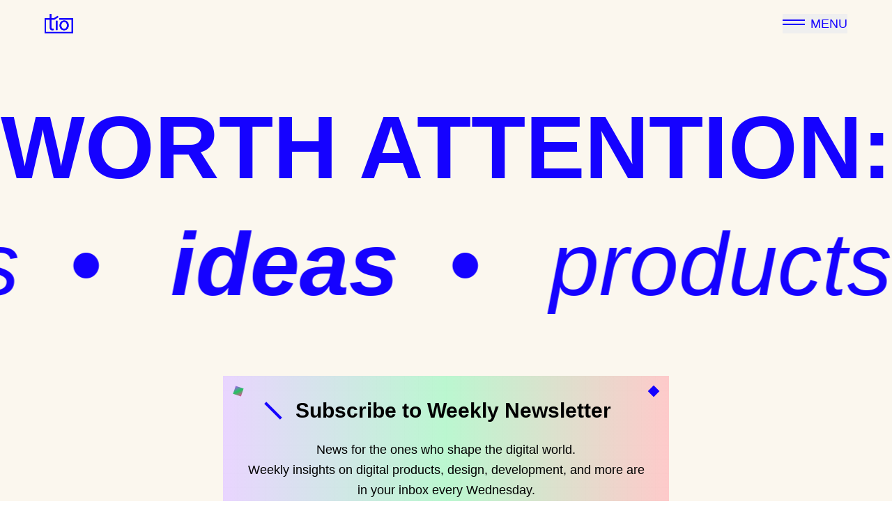

--- FILE ---
content_type: text/html;charset=UTF-8
request_url: https://tio.ist/blog/
body_size: 7169
content:
<!DOCTYPE html><html lang="en" data-rh="lang"><head>
    <meta charset="UTF-8">
    <meta name="viewport" content="width=device-width, initial-scale=1.0">
    <title>Blog | Latest News and Stories</title>
    <meta name="description" content="Latest news and stories from tio">
    <link rel="stylesheet" href="/assets/main-BqK8tmrU.css">
<noscript data-rh="true">
          <img height="1" width="1" style="display:none" 
               src="https://www.facebook.com/tr?id=221938399918609&ev=PageView&noscript=1"/>
        </noscript><link rel="canonical" key="https://tio.ist/blog/" href="https://tio.ist/blog/" data-rh="true"><meta name="description" content="tio Blog | Digital product news, stories, resources and helpful guides from tio." data-rh="true"><meta property="og:title" content="Blog | Latest News and Stories" data-rh="true"><meta property="og:description" content="tio Blog | Digital product news, stories, resources and helpful guides from tio." data-rh="true"><meta property="og:type" content="website" data-rh="true"><meta property="og:site_name" content="tio" data-rh="true"><meta name="twitter:card" content="summary" data-rh="true"><meta name="twitter:creator" content="@tioist" data-rh="true"><meta name="twitter:title" content="Blog | Latest News and Stories" data-rh="true"><meta name="twitter:description" content="tio Blog | Digital product news, stories, resources and helpful guides from tio." data-rh="true"><meta name="author" content="@tioist" data-rh="true"><meta name="robots" content="index, follow" data-rh="true"><meta name="twitter:card" content="summary" data-rh="true"><script type="application/ld+json" data-rh="true">{"@context":"https://schema.org","@type":"Organization","name":"tio","url":"https://tio.ist/","logo":"https://tio.ist/src/images/logo-blue.png","description":"tio Blog | Digital product news, stories, resources and helpful guides from tio.","sameAs":["https://www.instagram.com/tio.ist/","https://www.linkedin.com/company/tio-ist/"]}</script></head>
<body>
    <div id="root"><div class="App"><div class="bg-cream"><header><nav class="bg-transparent"><div class="bg-transparent flex flex-row px-6 md:px-11 lg:px-16"><div class="py-6 md:py-4 lg:py-5 flex items-center flex-shrink-0 relative z-20 w-2/5"><a href="/"><svg class="fill-current text-blue" width="41" height="28" viewBox="0 0 41 28" xmlns="http://www.w3.org/2000/svg"><path d="M7.43262 11.706V0.134766H9.8401L9.8053 11.706V18.9052C9.8053 20.5599 10.2743 21.4979 11.6253 21.4979C12.1001 21.505 12.5737 21.4492 13.0339 21.3321L13.1441 23.153C12.4534 23.3948 11.7241 23.5072 10.9927 23.4844C10.508 23.5135 10.0228 23.4373 9.57034 23.2612C9.11788 23.0851 8.7089 22.8131 8.37145 22.464C7.68248 21.7465 7.43388 20.5608 7.43388 18.9877V11.706" fill="dark"></path><path d="M16.0112 23.2089V9.85742H18.4386V23.2089H16.0112Z"></path><path d="M34.5473 16.4233C34.5473 21.3604 31.1268 23.5126 27.8991 23.5126C24.286 23.5126 21.4995 20.8645 21.4995 16.6441C21.4995 12.1747 24.4236 9.55469 28.1203 9.55469C31.9542 9.55469 34.5473 12.3387 34.5473 16.4233ZM23.9554 16.5608C23.9554 19.4849 25.6379 21.691 28.0105 21.691C30.3273 21.691 32.0652 19.5118 32.0652 16.5049C32.0652 14.2437 30.9351 11.3747 28.0661 11.3747C25.1971 11.3747 23.9554 14.0233 23.9554 16.5608Z" fill="dark"></path><path d="M40.8038 27.9725H0V6.20508H14.0773V8.29521H2.08846V25.8824H38.7121V8.29521H20.9302V6.20508H40.801L40.8038 27.9725Z"></path><path d="M18.7388 2.84722L12.9561 6.53125L14.0788 8.29369L19.8616 4.60965L18.7388 2.84722Z"></path><path d="M7.45173 11.6002V0H9.86583L9.83104 11.6002V18.8185C9.83104 20.4757 10.3013 21.4182 11.6539 21.4182C12.1294 21.4253 12.6037 21.3695 13.0646 21.2525L13.1748 23.0778C12.4822 23.32 11.7509 23.4324 11.0176 23.4093C10.5317 23.4384 10.0453 23.3621 9.59168 23.1855C9.13808 23.0089 8.72804 22.7363 8.38971 22.3864C7.69908 21.6672 7.44971 20.4786 7.44971 18.9014V11.6006"></path><path d="M16.0532 23.1324V9.74609H18.4872V23.1324H16.0532Z"></path><path d="M34.6379 16.3282C34.6379 21.2782 31.2088 23.4359 27.9723 23.4359C24.3497 23.4359 21.5562 20.781 21.5562 16.5494C21.5562 12.0684 24.4881 9.44141 28.1944 9.44141C32.039 9.44265 34.6379 12.235 34.6379 16.3282ZM24.0183 16.4662C24.0183 19.3982 25.7053 21.6096 28.0842 21.6096C30.4071 21.6096 32.1492 19.4247 32.1492 16.4099C32.1492 14.1424 31.0161 11.2664 28.1397 11.2664C25.2633 11.2664 24.0183 13.922 24.0183 16.4662Z"></path><path d="M40.9107 27.9082H0V6.08398H14.1138V8.17953H2.09468V25.8127H38.8161V8.17953H20.9878V6.08398H40.9103L40.9107 27.9082Z"></path><path d="M18.7875 2.71851L12.9897 6.41211L14.1154 8.17909L19.9132 4.48548L18.7875 2.71851Z"></path></svg></a></div><div class="py-6 md:py-4 lg:py-5 w-3/5 flex flex-row justify-end"><button class="z-20 flex items-center relative space-x-2"><div class="transition-transform ease-in-out duration-75 rotate-0 z-20 w-8 relative"><span class="rotate-0 -translate-y-1.5 bg-blue absolute block w-full h-0.5 transition-transform ease-in-out duration-200 z-20"></span><span class="-rotate-0 translate-y-0 bg-blue absolute block w-full h-0.5 transition-transform ease-in-out duration-200 z-20"></span></div><p class="block opacity-1 text-blue text-lg md:text-sm lg:text-lg  block transition ease-in-out duration-200">MENU</p><p class="hidden opacity-0 text-lg md:text-sm lg:text-lg text-white transition ease-in-out duration-200">CLOSE</p></button></div></div><div class="hidden w-full bg-transparent px-6 md:px-11 lg:px-16 flex flex-col-reverse md:flex-row md:divide-x md:divide-white"><div class="w-full flex flex-col md:w-2/5 lg:w-2/5 space-y-3 lg:space-y-5 pb-20 pt-16 lg:pt-24"><a class="py-0.5 lg:py-2 font-bold text-4xl lg:text-4.5xl text-white " href="/"><span>Home</span></a><a class="py-0.5 lg:py-2 font-bold text-4xl lg:text-4.5xl text-white " href="/about"><span>About Us</span></a><a class="py-0.5 lg:py-2 font-bold text-4xl lg:text-4.5xl text-white " href="/resources"><span>Resources</span></a><a class="py-0.5 lg:py-2 font-bold text-4xl lg:text-4.5xl text-white " href="/contact"><span>Contact</span></a></div><div class="w-full md:w-3/5 lg:w-3/5 pt-14 lg:pt-28"><div class="flex flex-col md:ml-24 lg:ml-32 space-y-4 md:space-y-5"><a class="py-1 md:py-4 text-white text-5xl md:text-6xl lg:text-8xl font-bold whitespace-nowrap " href="/studio"><span class="border-b-2 border-transparent hover:border-white">STUDIO <svg class="inline-block w-8 h-8 md:w-8 md:h-10 lg:w-16 lg:h-16 north-east-arrow align-top pt-1 lg:pt-3" viewBox="0 0 36 37" fill="none" xmlns="http://www.w3.org/2000/svg"><path d="M5.43182 36.522L0 31.0902L22.9318 8.13565H5.70455L5.75 0.726562H35.7727V30.772H28.3182L28.3636 13.5675L5.43182 36.522Z" fill="white"></path></svg></span></a><a href="https://space.tio.ist" class="block py-1 md:py-4 text-white text-5xl md:text-6xl lg:text-8xl font-bold whitespace-nowrap" target="_blank" rel="noopener noreferrer"><span class="border-b-2 border-transparent hover:border-white">SPACE <svg class="inline-block w-8 h-8 md:w-8 md:h-10 lg:w-16 lg:h-16 north-east-arrow align-top pt-1 lg:pt-3" viewBox="0 0 36 37" fill="none" xmlns="http://www.w3.org/2000/svg"><path d="M5.43182 36.522L0 31.0902L22.9318 8.13565H5.70455L5.75 0.726562H35.7727V30.772H28.3182L28.3636 13.5675L5.43182 36.522Z" fill="white"></path></svg></span></a><a class="block py-1 md:py-4 text-white text-5xl md:text-6xl lg:text-8xl font-bold whitespace-nowrap " href="/lab"><span class="border-b-2 border-transparent hover:border-white">LAB <svg class="inline-block w-8 h-8 md:w-8 md:h-10 lg:w-16 lg:h-16 north-east-arrow align-top pt-1 lg:pt-3" viewBox="0 0 36 37" fill="none" xmlns="http://www.w3.org/2000/svg"><path d="M5.43182 36.522L0 31.0902L22.9318 8.13565H5.70455L5.75 0.726562H35.7727V30.772H28.3182L28.3636 13.5675L5.43182 36.522Z" fill="white"></path></svg></span></a></div></div></div></nav></header><main><div class="py-10"><div class="text-blue pt-10"><h1 class="text-6xl md:text-8xl lg:text-9xl font-extrabold text-center mb-6">WORTH ATTENTION:</h1><div class="flex overflow-hidden text-blue !leading-tight text-6xl md:text-8xl lg:text-9xl font-light italic"><div class="flex animate-scroll-left-fast min-w-max"><div class="flex items-center px-8"><p class="font-bold">&nbsp;•&nbsp;</p></div><div class="flex items-center px-8"><p class="font-extrabold">ideas&nbsp;</p><p class="font-bold">&nbsp;•&nbsp;</p></div><div class="flex items-center px-8"><p class="font-light italic">products&nbsp;</p><p class="font-bold">&nbsp;•&nbsp;</p></div><div class="flex items-center px-8"><p class="font-extrabold">content&nbsp;</p><p class="font-bold">&nbsp;•&nbsp;</p></div><div class="flex items-center px-8"><p class="font-light italic">events&nbsp;</p><p class="font-bold">&nbsp;•&nbsp;</p></div><div class="flex items-center px-8"><p class="font-extrabold">ideas&nbsp;</p><p class="font-bold">&nbsp;•&nbsp;</p></div><div class="flex items-center px-8"><p class="font-light italic">products&nbsp;</p><p class="font-bold">&nbsp;•&nbsp;</p></div><div class="flex items-center px-8"><p class="font-extrabold">content&nbsp;</p><p class="font-bold">&nbsp;•&nbsp;</p></div><div class="flex items-center px-8"><p class="font-light italic">events&nbsp;</p><p class="font-bold">&nbsp;•&nbsp;</p></div></div></div></div><div class="pt-20"><div class="relative overflow-hidden min-h-[400px] p-8 w-[90%] max-w-[90%] mx-auto md:w-[80%] md:max-w-[80%] lg:w-[50%] lg:max-w-[50%]" style="background: linear-gradient(90deg, rgb(233, 213, 255) 0%, rgb(187, 247, 208) 50%, rgb(254, 202, 202) 100%);"><div class="absolute inset-0 opacity-5"><div class="w-full h-full" style="background-image: linear-gradient(rgba(0, 0, 0, 0.1) 1px, transparent 1px), linear-gradient(90deg, rgba(0, 0, 0, 0.1) 1px, transparent 1px); background-size: 20px 20px;"></div></div><div class="absolute top-4 left-4 w-3 h-3 transform rotate-45 animate-spin" style="background: linear-gradient(135deg, rgb(168, 85, 247), rgb(34, 197, 94), rgb(236, 72, 153)); animation-duration: 3s;"></div><div class="absolute top-4 right-4 w-3 h-3 bg-blue transform rotate-45"></div><div class="absolute bottom-4 left-4 w-3 h-3 bg-pink-500 transform rotate-45"></div><div class="absolute bottom-4 right-4 w-6 h-6 border-l-2 border-b-2 border-blue"></div><div class="relative z-10 max-w-full mx-auto text-center"><div class="flex items-center justify-center mb-6"><div class="w-8 h-1 bg-blue transform rotate-45 mr-4"></div><h1 class="text-3xl font-bold text-gray-800">Subscribe to Weekly Newsletter</h1><div class="w-3 h-3 bg-pink-400 transform rotate-45 ml-4"></div></div><div class="mb-8"><p class="text-gray-700 text-lg leading-relaxed">News for the ones who shape the digital world.</p><p class="text-gray-700 text-lg leading-relaxed">Weekly insights on digital products, design, development, and more are in your inbox every Wednesday.</p></div><form class="flex flex-col sm:flex-row gap-4 max-w-full mx-auto"><div class="flex-1"><input type="email" name="email" placeholder="YOUR E-MAIL" required="" class="w-full px-4 py-3 border border-gray-300 rounded-none focus:outline-none focus:ring-2 focus:ring-blue focus:border-transparent" value=""></div><button type="submit" class="px-6 py-3 bg-blue text-white font-medium hover:bg-blue/90 transition-colors duration-200">JOIN</button></form></div></div></div><div class="flex flex-wrap gap-x-12 gap-y-6 mx-5 md:mx-16 pt-40"><a href="/blog/category/ai" class="text-blue uppercase font-bold text-sm hover:underline">AI</a><a href="/blog/category/conversion-optimization" class="text-blue uppercase font-bold text-sm hover:underline">Conversion Optimization</a><a href="/blog/category/digital-experiences" class="text-blue uppercase font-bold text-sm hover:underline">Digital Experiences</a><a href="/blog/category/digital-product" class="text-blue uppercase font-bold text-sm hover:underline">Digital Product</a><a href="/blog/category/digital-workflow" class="text-blue uppercase font-bold text-sm hover:underline">Digital Workflow</a><a href="/blog/category/frontend-development" class="text-blue uppercase font-bold text-sm hover:underline">Frontend Development</a><a href="/blog/category/guides" class="text-blue uppercase font-bold text-sm hover:underline">Guides</a><a href="/blog/category/marketing" class="text-blue uppercase font-bold text-sm hover:underline">Marketing</a><a href="/blog/category/medium" class="text-blue uppercase font-bold text-sm hover:underline">Medium</a><a href="/blog/category/newsletter" class="text-blue uppercase font-bold text-sm hover:underline">Newsletter</a><a href="/blog/category/retail-business" class="text-blue uppercase font-bold text-sm hover:underline">Retail Business</a><a href="/blog/category/user-experience" class="text-blue uppercase font-bold text-sm hover:underline">User Experience</a></div></div><div class="mx-2.5 md:mx-[3.375rem]"><ol class="lg:flex flex-wrap list-none"><li class="w-full lg:w-1/3 p-2.5 mb-24"><article itemscope="" itemtype="http://schema.org/Article"><header class="py-5"><a itemprop="url" href="/newsletter/weekly-tech-news-12/"><img src="https://blog.tio.ist/wp-content/uploads/2025/12/66377174-b296-2593-d856-35c13be8aacb.gif" alt="" class="mb-4"><h2 class="block text-black font-bold text-xl text-left pb-3 lg:pr-20" itemprop="headline">Weekly News #12</h2></a></header><section class="block text-xl font-light" itemprop="description"><p>Tech News for the week of October 16-22, 2025 that are worth your attention.</p>
</section><a class="block text-black font-light text-left text-xl py-5 underline italic" href="/newsletter/weekly-tech-news-12/">→ READ MORE</a></article></li><li class="w-full lg:w-1/3 p-2.5 mb-24"><article itemscope="" itemtype="http://schema.org/Article"><header class="py-5"><a itemprop="url" href="/newsletter/weekly-newsletter-11/"><img src="https://blog.tio.ist/wp-content/uploads/2025/10/72c4305a-9a84-7caa-61bd-8c0746e5af4a.gif" alt="tio-newsletter-week-11-tech-news" class="mb-4"><h2 class="block text-black font-bold text-xl text-left pb-3 lg:pr-20" itemprop="headline">Weekly Newsletter #11</h2></a></header><section class="block text-xl font-light" itemprop="description"><p>Tech News for the week of October 9–15, 2025 that are worth your attention.</p>
</section><a class="block text-black font-light text-left text-xl py-5 underline italic" href="/newsletter/weekly-newsletter-11/">→ READ MORE</a></article></li><li class="w-full lg:w-1/3 p-2.5 mb-24"><article itemscope="" itemtype="http://schema.org/Article"><header class="py-5"><a itemprop="url" href="/ai/using-ai-for-daily-tasks-transcript-audio-example/"><img src="https://blog.tio.ist/wp-content/uploads/2025/08/AI-Python-and-Transcript-Concepts.png" alt="" class="mb-4"><h2 class="block text-black font-bold text-xl text-left pb-3 lg:pr-20" itemprop="headline">Using AI for daily tasks: Transcript Audio Example</h2></a></header><section class="block text-xl font-light" itemprop="description"><p>I shared a free, high-quality audio transcription tool that runs on local models. The goal is not just the code, but showing the idea of building your own AI workflow. With Python and basic Git skills, anyone can develop their own custom AI agent. </p>
</section><a class="block text-black font-light text-left text-xl py-5 underline italic" href="/ai/using-ai-for-daily-tasks-transcript-audio-example/">→ READ MORE</a></article></li><li class="w-full lg:w-1/3 p-2.5 mb-24"><article itemscope="" itemtype="http://schema.org/Article"><header class="py-5"><a itemprop="url" href="/frontend-development/what-is-custom-hooks-how-to-create-it/"><img src="https://blog.tio.ist/wp-content/uploads/2023/01/Custom-Hooks.png" alt="Custom Hooks" class="mb-4"><h2 class="block text-black font-bold text-xl text-left pb-3 lg:pr-20" itemprop="headline">What Is React Custom Hooks? How To Create It?</h2></a></header><section class="block text-xl font-light" itemprop="description"><p>In this article, I will explain what React Custom Hooks is, how to build your own React Custom Hooks and how to use it.</p>
</section><a class="block text-black font-light text-left text-xl py-5 underline italic" href="/frontend-development/what-is-custom-hooks-how-to-create-it/">→ READ MORE</a></article></li><li class="w-full lg:w-1/3 p-2.5 mb-24"><article itemscope="" itemtype="http://schema.org/Article"><header class="py-5"><a itemprop="url" href="/digital-product/digital-product-development-feedback-loop-build-measure-learn/"><img src="https://blog.tio.ist/wp-content/uploads/2023/01/B-M-L.png" alt="" class="mb-4"><h2 class="block text-black font-bold text-xl text-left pb-3 lg:pr-20" itemprop="headline">Digital Product Development Feedback Loop:&nbsp;Build Measure Learn (BML)</h2></a></header><section class="block text-xl font-light" itemprop="description"><p>In this article, we will highlight one of the most relevant ones for digital product development: the build-measure-learn (BML) cycle.</p>
</section><a class="block text-black font-light text-left text-xl py-5 underline italic" href="/digital-product/digital-product-development-feedback-loop-build-measure-learn/">→ READ MORE</a></article></li><li class="w-full lg:w-1/3 p-2.5 mb-24"><article itemscope="" itemtype="http://schema.org/Article"><header class="py-5"><a itemprop="url" href="/digital-product/lean-market-research-for-startups-where-to-start/"><img src="https://blog.tio.ist/wp-content/uploads/2022/12/Lean-Market-Research.jpg" alt="" class="mb-4"><h2 class="block text-black font-bold text-xl text-left pb-3 lg:pr-20" itemprop="headline">Lean Market Research for Startups: Where to Start?</h2></a></header><section class="block text-xl font-light" itemprop="description"><p>In this article, we explained how to conduct market research in a lean way for a new digital product.&nbsp;</p>
</section><a class="block text-black font-light text-left text-xl py-5 underline italic" href="/digital-product/lean-market-research-for-startups-where-to-start/">→ READ MORE</a></article></li><li class="w-full lg:w-1/3 p-2.5 mb-24"><article itemscope="" itemtype="http://schema.org/Article"><header class="py-5"><a itemprop="url" href="/digital-product/how-to-display-the-latest-product-on-shopify/"><img src="https://blog.tio.ist/wp-content/uploads/2022/12/Shopify-1.png" alt="" class="mb-4"><h2 class="block text-black font-bold text-xl text-left pb-3 lg:pr-20" itemprop="headline">How to Display the Latest Product on Shopify?</h2></a></header><section class="block text-xl font-light" itemprop="description"><p>In this article, we will show how to customize Shopify themes to showcase the latest product added in a Shopify store.</p>
</section><a class="block text-black font-light text-left text-xl py-5 underline italic" href="/digital-product/how-to-display-the-latest-product-on-shopify/">→ READ MORE</a></article></li><li class="w-full lg:w-1/3 p-2.5 mb-24"><article itemscope="" itemtype="http://schema.org/Article"><header class="py-5"><a itemprop="url" href="/frontend-development/jit-just-in-time-mode-in-tailwind-css/"><img src="https://blog.tio.ist/wp-content/uploads/2022/12/Jit.jpg" alt="" class="mb-4"><h2 class="block text-black font-bold text-xl text-left pb-3 lg:pr-20" itemprop="headline">JIT (Just In Time) Mode in Tailwind CSS</h2></a></header><section class="block text-xl font-light" itemprop="description"><p>In this article, I will explain Tailwind by focusing on the JIT mode. Also, I will tell you about usage instances of high customization in case you use ultra-specific design.</p>
</section><a class="block text-black font-light text-left text-xl py-5 underline italic" href="/frontend-development/jit-just-in-time-mode-in-tailwind-css/">→ READ MORE</a></article></li><li class="w-full lg:w-1/3 p-2.5 mb-24"><article itemscope="" itemtype="http://schema.org/Article"><header class="py-5"><a itemprop="url" href="/digital-product/what-is-a-prd-product-requirements-document-in-lean-development/"><img src="https://blog.tio.ist/wp-content/uploads/2022/11/NEW1.png" alt="" class="mb-4"><h2 class="block text-black font-bold text-xl text-left pb-3 lg:pr-20" itemprop="headline">What is a PRD (Product Requirement Document) and How to Make it Lean?</h2></a></header><section class="block text-xl font-light" itemprop="description"><p>A product requirements document (PRD) is a complete statement of a product’s needs for a particular release.</p>
</section><a class="block text-black font-light text-left text-xl py-5 underline italic" href="/digital-product/what-is-a-prd-product-requirements-document-in-lean-development/">→ READ MORE</a></article></li><li class="w-full lg:w-1/3 p-2.5 mb-24"><article itemscope="" itemtype="http://schema.org/Article"><header class="py-5"><a itemprop="url" href="/digital-product/how-to-achieve-the-product-market-fit-in-a-lean-way/"><img src="https://blog.tio.ist/wp-content/uploads/2022/11/New.png" alt="" class="mb-4"><h2 class="block text-black font-bold text-xl text-left pb-3 lg:pr-20" itemprop="headline">How to Achieve the Product Market Fit in a Lean Way?</h2></a></header><section class="block text-xl font-light" itemprop="description"><p>PMF (Product Market Fit) means that you have a product that meets the needs of a defined market, so hae enough customers paying. </p>
</section><a class="block text-black font-light text-left text-xl py-5 underline italic" href="/digital-product/how-to-achieve-the-product-market-fit-in-a-lean-way/">→ READ MORE</a></article></li><li class="w-full lg:w-1/3 p-2.5 mb-24"><article itemscope="" itemtype="http://schema.org/Article"><header class="py-5"><a itemprop="url" href="/digital-product/how-to-create-high-converting-landing-pages-with-examples/"><img src="https://blog.tio.ist/wp-content/uploads/2022/11/blog.png" alt="" class="mb-4"><h2 class="block text-black font-bold text-xl text-left pb-3 lg:pr-20" itemprop="headline">How to Create High Converting Landing Pages (With Examples)</h2></a></header><section class="block text-xl font-light" itemprop="description"><p>Building a high-converting landing page requires putting together a set of well-performed practices such as user experience, conversion rate optimization, behavioral economics, development, and so on.</p>
</section><a class="block text-black font-light text-left text-xl py-5 underline italic" href="/digital-product/how-to-create-high-converting-landing-pages-with-examples/">→ READ MORE</a></article></li><li class="w-full lg:w-1/3 p-2.5 mb-24"><article itemscope="" itemtype="http://schema.org/Article"><header class="py-5"><a itemprop="url" href="/digital-product/jobs-to-be-done-framework-in-lean-product-development/"><img src="https://blog.tio.ist/wp-content/uploads/2022/10/Maybe-14-1.jpg" alt="" class="mb-4"><h2 class="block text-black font-bold text-xl text-left pb-3 lg:pr-20" itemprop="headline">Jobs to be Done Framework in Lean Product Development</h2></a></header><section class="block text-xl font-light" itemprop="description"><p>In this article we will clarify the Jobs to be Done framework in relation with lean product development. </p>
</section><a class="block text-black font-light text-left text-xl py-5 underline italic" href="/digital-product/jobs-to-be-done-framework-in-lean-product-development/">→ READ MORE</a></article></li></ol></div><div class="flex justify-center items-center space-x-2 py-8"><a class="px-4 py-2 border rounded bg-blue text-white border-blue" href="/blog">1</a><a class="px-4 py-2 border rounded border-gray-300 hover:bg-gray-100" href="/blog/page/2">2</a><a class="px-4 py-2 border rounded border-gray-300 hover:bg-gray-100" href="/blog/page/3">3</a><a class="px-4 py-2 border rounded border-gray-300 hover:bg-gray-100" href="/blog/page/4">4</a><a class="px-4 py-2 border rounded border-gray-300 hover:bg-gray-100" href="/blog/page/5">5</a><a class="px-4 py-2 border rounded border-gray-300 hover:bg-gray-100" href="/blog/page/6">6</a><a class="px-4 py-2 border border-gray-300 rounded hover:bg-gray-100" href="/blog/page/2">Next</a></div></main><div class="bg-shadeBlue text-cream w-full py-32 md:py-36 lg:py-48"><p class="mx-5 md:mx-16 text-2xl md:text-base lg:text-2xl">SOCIAL <a href="https://instagram.com/tio.ist" target="_blank" rel="noreferrer" class="underline">@ INSTAGRAM</a></p><div class="overflow-hidden my-16 md:my-5 flex text-9xl !leading-tight text-cream"><div class="flex items-center flex-none min-w-full animate-scroll-left h-40"><div class="flex items-center mx-4 h-full"><p class="h-full italic">@tio.ist</p></div><div class="flex items-center mx-4 h-full"><p class="h-full font-extrabold">@tio.ist</p></div><div class="flex items-center mx-4 h-full"><p class="h-full italic">@tio.ist</p></div><div class="flex items-center mx-4 h-full"><p class="h-full font-extrabold">@tio.ist</p></div></div><div class="flex items-center flex-none min-w-full animate-scroll-left h-40"><div class="flex items-center mx-4 h-full"><p class="h-full italic">@tio.ist</p></div><div class="flex items-center mx-4 h-full"><p class="h-full font-extrabold">@tio.ist</p></div><div class="flex items-center mx-4 h-full"><p class="h-full italic">@tio.ist</p></div><div class="flex items-center mx-4 h-full"><p class="h-full font-extrabold">@tio.ist</p></div></div></div><p class="mx-20 md:mx-16 italic text-right text-2xl md:text-base lg:text-2xl">ALSO ON <a href="https://twitter.com/tioist" target="_blank" rel="noreferrer" class="underline">TWITTER</a>, <a href="https://www.linkedin.com/company/tioist/" target="_blank" rel="noreferrer" class="underline">LINKEDIN</a>, <a href="https://www.youtube.com/channel/UC_3dEvW4nk2fwlk_Drjyjsg" target="_blank" rel="noreferrer" class="underline">YOUTUBE</a></p></div><footer class="bg-blue text-white"><div class="flex flex-wrap w-full py-5 md:pt-28 lg:pt-40"><div class="block md:w-4/12 px-7 md:px-7 lg:px-14 lg:pt-20 py-28 md:py-0"><div><a href="/"><img src="/images/logo-white.png" width="90" alt="tio" class="h-auto"></a></div></div><div class="block md:w-3/12 px-7 md:px-7 lg:px-14 lg:pt-20"><div class="pb-16"><p class="font-3xl font-bold">Contact Us</p><a href="/cdn-cgi/l/email-protection#81ece4f3e9e0e3e0c1f5e8eeafe8f2f5" target="_blank" rel="noreferrer" class="w-full block py-2"><span class="__cf_email__" data-cfemail="bfd2dacdd7dedddeffcbd6d091d6cccb">[email&#160;protected]</span></a><a href="tel:+902162651464" target="_blank" rel="noreferrer" class="w-full block">+90 216 265 14 64</a></div><div class="pb-12"><p class="font-3xl font-bold">Office</p><p class="w-full block py-2 "><a href="https://goo.gl/maps/mDopNG9WA2QGSJtM8" target="_blank" rel="noreferrer">Rasimpaşa Mah. Recaizade Sokak No:52/A Kadıköy İstanbul, Turkey</a></p></div></div><div class="block w-full md:w-5/12 px-7 md:px-7 lg:px-14 lg:pt-20"><div class="flex w-full"><div class="w-full lg:w-1/2"><a class="w-full block my-2" href="/"><span class="border-b-2 border-transparent hover:border-white">Home</span></a><a class="w-full block my-2" href="/space"><span class="border-b-2 border-transparent hover:border-white">Tio-Space</span></a><a class="w-full block my-2" href="/studio"><span class="border-b-2 border-transparent hover:border-white">Tio-Studio</span></a><a class="w-full block my-2" href="/lab"><span class="border-b-2 border-transparent hover:border-white">Tio-Lab</span></a><a class="w-full block my-2" href="/about"><span class="border-b-2 border-transparent hover:border-white">About Us</span></a><a class="w-full block my-2" href="/contact"><span class="border-b-2 border-transparent hover:border-white">Get in Touch</span></a><a class="w-full block my-2" href="/careers"><span class="border-b-2 border-transparent hover:border-white">Careers</span></a><a class="w-full block my-2" href="/blog"><span class="border-b-2 border-transparent hover:border-white">Blog</span></a></div><div class="w-full md:w-1/2"><a class="w-full block my-2 hover:underline" href="/digital-consultancy">Book a Visit</a><p class="w-full block my-2 font-bold" to="/">Follow Us</p><a class="w-full block my-2 underline" rel="noreferrer" target="_blank" href="https://instagram.com/tio.ist">Instagram</a><a class="w-full block my-2 underline" rel="noreferrer" target="_blank" href="https://www.linkedin.com/company/tioist/">LinkedIn</a><a class="w-full block my-2 underline" rel="noreferrer" target="_blank" href="https://twitter.com/tioist">Twitter</a><a class="w-full block my-2 underline" rel="noreferrer" target="_blank" href="https://behance.net/tioist">Behance</a><a class="w-full block my-2 underline" rel="noreferrer" target="_blank" href="https://medium.com/tio-ist">Medium</a><a class="w-full block my-2 underline" rel="noreferrer" target="_blank" href="https://kommunity.com/@tioist">Kommunity</a></div></div></div></div><div><div class="py-20" id="newsletter"><div class=""><p class="text-6xl md:text-8xl lg:text-9xl font-extrabold px-7 md:px-11 lg:px-14">JOIN THE</p><div class="relative"><div class="flex flex-row text-white text-6xl md:text-8xl lg:text-9xl italic overflow-hidden"><div class="flex flex-row items-center flex-none min-w-full animate-scroll-left"><p class="w-full">COMMUNITY</p></div><div class="flex flex-row items-center flex-none min-w-full animate-scroll-left"><p class="w-full">COMMUNITY</p></div></div></div></div><form class="flex justify-center py-16 px-7 md:px-11 lg:px-14"><div class="w-full lg:w-5/12 mr-2.5"><input type="email" name="email" placeholder="YOUR E-MAIL" required="" class="w-full bg-blue rounded-none border border-white placeholder-white/80 outline-none text-lg p-2.5" value=""></div><input type="submit" class="border border-white text-blue text-lg bg-white cursor-pointer p-2.5 self-start" value="JOIN"></form></div></div><div class="flex flex-wrap px-7 lg:px-14 pt-0 md:pt-10 pb-20 md:pb-28"><a class="text-white hover:underline w-full md:w-1/4 pb-4 text-lg" href="/discovery-workshop/">Discovery Workshop</a><a class="text-white hover:underline w-full md:w-1/4 pb-4 text-lg" href="/kickoff-workshop/">Kickoff Workshop</a><a class="text-white hover:underline w-full md:w-1/4 pb-4 text-lg" href="/we-build-mvps/">We Build MVPs</a><a class="text-white hover:underline w-full md:w-1/4 pb-4 text-lg" href="/front-end-development/">Front End Development</a><a class="text-white hover:underline w-full md:w-1/4 pb-4 text-lg" href="/back-end-development/">Back End Development</a><a class="text-white hover:underline w-full md:w-1/4 pb-4 text-lg" href="/digital-product-glossary/">Digital Product Glossary</a></div><div class="text-center pb-14"><div class="flex justify-center items-center mb-4"><div class="flex space-x-4"><button class="px-3 py-1 rounded border bg-white text-blue border-white transition-colors duration-200">EN</button><button class="px-3 py-1 rounded border text-white border-white hover:bg-white hover:text-blue transition-colors duration-200">TR</button></div></div>© 2026, Tio Bilişim A.Ş.</div></footer></div></div></div>
    


<script data-cfasync="false" src="/cdn-cgi/scripts/5c5dd728/cloudflare-static/email-decode.min.js"></script><script defer src="https://static.cloudflareinsights.com/beacon.min.js/vcd15cbe7772f49c399c6a5babf22c1241717689176015" integrity="sha512-ZpsOmlRQV6y907TI0dKBHq9Md29nnaEIPlkf84rnaERnq6zvWvPUqr2ft8M1aS28oN72PdrCzSjY4U6VaAw1EQ==" data-cf-beacon='{"version":"2024.11.0","token":"249029e572534e1280444758692cc0ae","r":1,"server_timing":{"name":{"cfCacheStatus":true,"cfEdge":true,"cfExtPri":true,"cfL4":true,"cfOrigin":true,"cfSpeedBrain":true},"location_startswith":null}}' crossorigin="anonymous"></script>
</body></html>

--- FILE ---
content_type: text/css; charset=UTF-8
request_url: https://tio.ist/assets/main-BqK8tmrU.css
body_size: 8540
content:
*,:before,:after{--tw-border-spacing-x: 0;--tw-border-spacing-y: 0;--tw-translate-x: 0;--tw-translate-y: 0;--tw-rotate: 0;--tw-skew-x: 0;--tw-skew-y: 0;--tw-scale-x: 1;--tw-scale-y: 1;--tw-pan-x: ;--tw-pan-y: ;--tw-pinch-zoom: ;--tw-scroll-snap-strictness: proximity;--tw-gradient-from-position: ;--tw-gradient-via-position: ;--tw-gradient-to-position: ;--tw-ordinal: ;--tw-slashed-zero: ;--tw-numeric-figure: ;--tw-numeric-spacing: ;--tw-numeric-fraction: ;--tw-ring-inset: ;--tw-ring-offset-width: 0px;--tw-ring-offset-color: #fff;--tw-ring-color: rgb(59 130 246 / .5);--tw-ring-offset-shadow: 0 0 #0000;--tw-ring-shadow: 0 0 #0000;--tw-shadow: 0 0 #0000;--tw-shadow-colored: 0 0 #0000;--tw-blur: ;--tw-brightness: ;--tw-contrast: ;--tw-grayscale: ;--tw-hue-rotate: ;--tw-invert: ;--tw-saturate: ;--tw-sepia: ;--tw-drop-shadow: ;--tw-backdrop-blur: ;--tw-backdrop-brightness: ;--tw-backdrop-contrast: ;--tw-backdrop-grayscale: ;--tw-backdrop-hue-rotate: ;--tw-backdrop-invert: ;--tw-backdrop-opacity: ;--tw-backdrop-saturate: ;--tw-backdrop-sepia: ;--tw-contain-size: ;--tw-contain-layout: ;--tw-contain-paint: ;--tw-contain-style: }::backdrop{--tw-border-spacing-x: 0;--tw-border-spacing-y: 0;--tw-translate-x: 0;--tw-translate-y: 0;--tw-rotate: 0;--tw-skew-x: 0;--tw-skew-y: 0;--tw-scale-x: 1;--tw-scale-y: 1;--tw-pan-x: ;--tw-pan-y: ;--tw-pinch-zoom: ;--tw-scroll-snap-strictness: proximity;--tw-gradient-from-position: ;--tw-gradient-via-position: ;--tw-gradient-to-position: ;--tw-ordinal: ;--tw-slashed-zero: ;--tw-numeric-figure: ;--tw-numeric-spacing: ;--tw-numeric-fraction: ;--tw-ring-inset: ;--tw-ring-offset-width: 0px;--tw-ring-offset-color: #fff;--tw-ring-color: rgb(59 130 246 / .5);--tw-ring-offset-shadow: 0 0 #0000;--tw-ring-shadow: 0 0 #0000;--tw-shadow: 0 0 #0000;--tw-shadow-colored: 0 0 #0000;--tw-blur: ;--tw-brightness: ;--tw-contrast: ;--tw-grayscale: ;--tw-hue-rotate: ;--tw-invert: ;--tw-saturate: ;--tw-sepia: ;--tw-drop-shadow: ;--tw-backdrop-blur: ;--tw-backdrop-brightness: ;--tw-backdrop-contrast: ;--tw-backdrop-grayscale: ;--tw-backdrop-hue-rotate: ;--tw-backdrop-invert: ;--tw-backdrop-opacity: ;--tw-backdrop-saturate: ;--tw-backdrop-sepia: ;--tw-contain-size: ;--tw-contain-layout: ;--tw-contain-paint: ;--tw-contain-style: }*,:before,:after{box-sizing:border-box;border-width:0;border-style:solid;border-color:currentColor}:before,:after{--tw-content: ""}html,:host{line-height:1.5;-webkit-text-size-adjust:100%;-moz-tab-size:4;-o-tab-size:4;tab-size:4;font-family:Inter,sans-serif;font-feature-settings:normal;font-variation-settings:normal;-webkit-tap-highlight-color:transparent}body{margin:0;line-height:inherit}hr{height:0;color:inherit;border-top-width:1px}abbr:where([title]){-webkit-text-decoration:underline dotted;text-decoration:underline dotted}h1,h2,h3,h4,h5,h6{font-size:inherit;font-weight:inherit}a{color:inherit;text-decoration:inherit}b,strong{font-weight:bolder}code,kbd,samp,pre{font-family:ui-monospace,SFMono-Regular,Menlo,Monaco,Consolas,Liberation Mono,Courier New,monospace;font-feature-settings:normal;font-variation-settings:normal;font-size:1em}small{font-size:80%}sub,sup{font-size:75%;line-height:0;position:relative;vertical-align:baseline}sub{bottom:-.25em}sup{top:-.5em}table{text-indent:0;border-color:inherit;border-collapse:collapse}button,input,optgroup,select,textarea{font-family:inherit;font-feature-settings:inherit;font-variation-settings:inherit;font-size:100%;font-weight:inherit;line-height:inherit;letter-spacing:inherit;color:inherit;margin:0;padding:0}button,select{text-transform:none}button,input:where([type=button]),input:where([type=reset]),input:where([type=submit]){-webkit-appearance:button;background-color:transparent;background-image:none}:-moz-focusring{outline:auto}:-moz-ui-invalid{box-shadow:none}progress{vertical-align:baseline}::-webkit-inner-spin-button,::-webkit-outer-spin-button{height:auto}[type=search]{-webkit-appearance:textfield;outline-offset:-2px}::-webkit-search-decoration{-webkit-appearance:none}::-webkit-file-upload-button{-webkit-appearance:button;font:inherit}summary{display:list-item}blockquote,dl,dd,h1,h2,h3,h4,h5,h6,hr,figure,p,pre{margin:0}fieldset{margin:0;padding:0}legend{padding:0}ol,ul,menu{list-style:none;margin:0;padding:0}dialog{padding:0}textarea{resize:vertical}input::-moz-placeholder,textarea::-moz-placeholder{opacity:1;color:#9ca3af}input::placeholder,textarea::placeholder{opacity:1;color:#9ca3af}button,[role=button]{cursor:pointer}:disabled{cursor:default}img,svg,video,canvas,audio,iframe,embed,object{display:block;vertical-align:middle}img,video{max-width:100%;height:auto}[hidden]:where(:not([hidden=until-found])){display:none}@font-face{font-family:Inter;src:url(https://fonts.googleapis.com/css2?family=Inter:wght@100;200;300;400;500;600;700;800;900&display=swap)}@font-face{font-family:"Inria Serif";src:url(https://fonts.googleapis.com/css2?family=Inria+Serif:ital,wght@0,300;0,400;0,700;1,300;1,400;1,700&display=swap)}.container{width:100%}@media (min-width: 340px){.container{max-width:340px}}@media (min-width: 640px){.container{max-width:640px}}@media (min-width: 768px){.container{max-width:768px}}@media (min-width: 1024px){.container{max-width:1024px}}@media (min-width: 1280px){.container{max-width:1280px}}@media (min-width: 1536px){.container{max-width:1536px}}.blog-post p,ol,ul{padding-top:.625rem;padding-bottom:.625rem;padding-left:0;padding-right:0}.blog-post ul{list-style-position:inside;list-style-type:disc}.blog-post ol{list-style-position:inside;list-style-type:decimal}.blog-post a{--tw-text-opacity: 1;color:rgb(21 2 255 / var(--tw-text-opacity, 1))}.blog-post a:hover{text-decoration-line:underline}.blog-post h1{margin-bottom:1.5rem;margin-top:2rem;font-size:2.25rem;line-height:2.5rem;font-weight:700;--tw-text-opacity: 1;color:rgb(21 2 255 / var(--tw-text-opacity, 1))}.blog-post h2{margin-bottom:1.25rem;margin-top:1.75rem;font-size:1.875rem;line-height:2.25rem;font-weight:700;--tw-text-opacity: 1;color:rgb(21 2 255 / var(--tw-text-opacity, 1))}.blog-post h3{margin-bottom:1rem;margin-top:1.5rem;font-size:1.5rem;line-height:2rem;font-weight:600;--tw-text-opacity: 1;color:rgb(21 2 255 / var(--tw-text-opacity, 1))}.blog-post h4{margin-bottom:.75rem;margin-top:1.25rem;font-size:1.25rem;line-height:1.75rem;font-weight:600;--tw-text-opacity: 1;color:rgb(21 2 255 / var(--tw-text-opacity, 1))}.blog-post h5{margin-bottom:.5rem;margin-top:1rem;font-size:1.125rem;line-height:1.75rem;font-weight:500;--tw-text-opacity: 1;color:rgb(21 2 255 / var(--tw-text-opacity, 1))}.blog-post h6{margin-bottom:.5rem;margin-top:1rem;font-size:1rem;line-height:1.5rem;font-weight:500;--tw-text-opacity: 1;color:rgb(21 2 255 / var(--tw-text-opacity, 1))}.blog-post blockquote{margin-top:1rem;margin-bottom:1rem;border-left-width:4px;--tw-border-opacity: 1;border-color:rgb(21 2 255 / var(--tw-border-opacity, 1));padding-top:.5rem;padding-bottom:.5rem;padding-left:1rem;font-style:italic;--tw-text-opacity: 1;color:rgb(41 41 41 / var(--tw-text-opacity, 1))}.blog-post code{border-radius:.25rem;--tw-bg-opacity: 1;background-color:rgb(246 246 246 / var(--tw-bg-opacity, 1));padding:.25rem .5rem;font-size:.875rem;line-height:1.25rem}.blog-post pre{margin-top:1rem;margin-bottom:1rem;overflow-x:auto;border-radius:.5rem;--tw-bg-opacity: 1;background-color:rgb(246 246 246 / var(--tw-bg-opacity, 1));padding:1rem}.blog-post pre code{background-color:transparent;padding:0}.blog-post table{margin-top:1rem;margin-bottom:1rem;width:100%;border-collapse:collapse;border-width:1px;--tw-border-opacity: 1;border-color:rgb(41 41 41 / var(--tw-border-opacity, 1))}.blog-post th,.blog-post td{border-width:1px;--tw-border-opacity: 1;border-color:rgb(41 41 41 / var(--tw-border-opacity, 1));padding:.5rem 1rem;text-align:left}.blog-post th{--tw-bg-opacity: 1;background-color:rgb(246 246 246 / var(--tw-bg-opacity, 1));font-weight:600}.blog-post img{margin-top:1rem;margin-bottom:1rem;height:auto;max-width:100%;border-radius:.5rem}.blog-post strong{font-weight:700}.blog-post em{font-style:italic}.blog-post hr{margin-top:1.5rem;margin-bottom:1.5rem;border-top-width:1px;--tw-border-opacity: 1;border-color:rgb(41 41 41 / var(--tw-border-opacity, 1))}.seo-page p{--tw-text-opacity: 1;color:rgb(255 255 255 / var(--tw-text-opacity, 1))}.seo-page .banner-gif{margin:4rem 1.25rem}@media (min-width: 768px){.seo-page .banner-gif{margin-left:3.5rem;margin-right:3.5rem}}.seo-page .main-description{display:flex;justify-content:center;padding-left:1.25rem;padding-right:1.25rem;padding-top:4rem}@media (min-width: 768px){.seo-page .main-description{justify-content:flex-end;padding-right:4rem}}.seo-page .small-gif-text{padding:6rem 1.25rem 2rem}@media (min-width: 768px){.seo-page .small-gif-text{padding:9rem 4rem 5rem}}@media (min-width: 1024px){.seo-page .small-gif-text{padding-left:5rem;padding-right:5rem}}@media (min-width: 1280px){.seo-page .small-gif-text{padding-left:10rem;padding-right:10rem}}.seo-page .small-gif-text p{max-width:20rem}@media (min-width: 768px){.seo-page .small-gif-text p{max-width:32rem}}@media (min-width: 1024px){.seo-page .small-gif-text p{max-width:56rem;padding-left:4rem}}.seo-page h3{font-size:1.125rem;line-height:1.75rem;font-weight:100}@media (min-width: 768px){.seo-page h3{font-size:1.25rem;line-height:1.75rem}}.seo-page .important-box{padding-left:1.25rem;padding-right:1.25rem}@media (min-width: 768px){.seo-page .important-box{padding-left:4rem;padding-right:4rem}}.seo-page .said-box{padding:4rem 3rem}@media (min-width: 768px){.seo-page .said-box{padding-left:0;padding-right:0;padding-top:8rem;padding-bottom:8rem}}.seo-page .said-box>div{margin-left:auto;margin-right:auto}@media (min-width: 768px){.seo-page .said-box>div{max-width:24rem}}@media (min-width: 1024px){.seo-page .said-box>div{max-width:48rem}}.seo-page h2{padding-left:1.25rem;font-size:3.75rem;line-height:1}@media (min-width: 768px){.seo-page h2{padding-left:4rem;font-size:8rem;line-height:1}}.seo-page a{font-weight:700}.seo-page a:hover{text-decoration-line:underline}.visible{visibility:visible}.invisible{visibility:hidden}.static{position:static}.fixed{position:fixed}.absolute{position:absolute}.relative{position:relative}.inset-0{top:0;right:0;bottom:0;left:0}.-left-2\.5{left:-.625rem}.-left-5{left:-1.25rem}.-left-8{left:-2rem}.-right-20{right:-5rem}.-right-5{right:-1.25rem}.-top-1{top:-.25rem}.-top-10{top:-2.5rem}.-top-12{top:-3rem}.-top-20{top:-5rem}.-top-48{top:-12rem}.-top-5{top:-1.25rem}.bottom-1\/3{bottom:33.333333%}.bottom-1\/4{bottom:25%}.bottom-4{bottom:1rem}.bottom-56{bottom:14rem}.left-0{left:0}.left-32{left:8rem}.left-4{left:1rem}.left-5{left:1.25rem}.right-0{right:0}.right-1\/2{right:50%}.right-10{right:2.5rem}.right-4{right:1rem}.right-5{right:1.25rem}.top-0{top:0}.top-1\/2{top:50%}.top-4{top:1rem}.top-8{top:2rem}.top-96{top:24rem}.z-0{z-index:0}.z-10{z-index:10}.z-20{z-index:20}.z-50{z-index:50}.m-2{margin:.5rem}.mx-10{margin-left:2.5rem;margin-right:2.5rem}.mx-16{margin-left:4rem;margin-right:4rem}.mx-2\.5{margin-left:.625rem;margin-right:.625rem}.mx-20{margin-left:5rem;margin-right:5rem}.mx-3{margin-left:.75rem;margin-right:.75rem}.mx-4{margin-left:1rem;margin-right:1rem}.mx-5{margin-left:1.25rem;margin-right:1.25rem}.mx-6{margin-left:1.5rem;margin-right:1.5rem}.mx-auto{margin-left:auto;margin-right:auto}.my-1{margin-top:.25rem;margin-bottom:.25rem}.my-10{margin-top:2.5rem;margin-bottom:2.5rem}.my-16{margin-top:4rem;margin-bottom:4rem}.my-2{margin-top:.5rem;margin-bottom:.5rem}.my-20{margin-top:5rem;margin-bottom:5rem}.my-4{margin-top:1rem;margin-bottom:1rem}.my-8{margin-top:2rem;margin-bottom:2rem}.my-auto{margin-top:auto;margin-bottom:auto}.mb-10{margin-bottom:2.5rem}.mb-12{margin-bottom:3rem}.mb-16{margin-bottom:4rem}.mb-2{margin-bottom:.5rem}.mb-20{margin-bottom:5rem}.mb-24{margin-bottom:6rem}.mb-28{margin-bottom:7rem}.mb-3{margin-bottom:.75rem}.mb-32{margin-bottom:8rem}.mb-4{margin-bottom:1rem}.mb-40{margin-bottom:10rem}.mb-5{margin-bottom:1.25rem}.mb-6{margin-bottom:1.5rem}.mb-64{margin-bottom:16rem}.mb-8{margin-bottom:2rem}.mb-auto{margin-bottom:auto}.ml-1{margin-left:.25rem}.ml-4{margin-left:1rem}.mr-12{margin-right:3rem}.mr-2\.5{margin-right:.625rem}.mr-4{margin-right:1rem}.mr-5{margin-right:1.25rem}.mr-6{margin-right:1.5rem}.mt-10{margin-top:2.5rem}.mt-11{margin-top:2.75rem}.mt-12{margin-top:3rem}.mt-16{margin-top:4rem}.mt-2{margin-top:.5rem}.mt-20{margin-top:5rem}.mt-28{margin-top:7rem}.mt-3{margin-top:.75rem}.mt-32{margin-top:8rem}.mt-4{margin-top:1rem}.mt-5{margin-top:1.25rem}.mt-52{margin-top:13rem}.mt-6{margin-top:1.5rem}.mt-64{margin-top:16rem}.mt-8{margin-top:2rem}.block{display:block}.inline-block{display:inline-block}.inline{display:inline}.flex{display:flex}.inline-flex{display:inline-flex}.table{display:table}.table-caption{display:table-caption}.hidden{display:none}.h-0\.5{height:.125rem}.h-1{height:.25rem}.h-1\/3{height:33.333333%}.h-10{height:2.5rem}.h-12{height:3rem}.h-16{height:4rem}.h-20{height:5rem}.h-24{height:6rem}.h-3{height:.75rem}.h-32{height:8rem}.h-4{height:1rem}.h-40{height:10rem}.h-5{height:1.25rem}.h-6{height:1.5rem}.h-64{height:16rem}.h-8{height:2rem}.h-9{height:2.25rem}.h-96{height:24rem}.h-\[17rem\]{height:17rem}.h-auto{height:auto}.h-full{height:100%}.h-screen{height:100vh}.min-h-\[400px\]{min-height:400px}.min-h-screen{min-height:100vh}.w-1\/2{width:50%}.w-10{width:2.5rem}.w-14{width:3.5rem}.w-16{width:4rem}.w-2\/3{width:66.666667%}.w-2\/5{width:40%}.w-20{width:5rem}.w-24{width:6rem}.w-3{width:.75rem}.w-3\/4{width:75%}.w-3\/5{width:60%}.w-32{width:8rem}.w-4{width:1rem}.w-4\/5{width:80%}.w-48{width:12rem}.w-5{width:1.25rem}.w-6{width:1.5rem}.w-64{width:16rem}.w-72{width:18rem}.w-8{width:2rem}.w-8\/12{width:66.666667%}.w-96{width:24rem}.w-\[390vw\]{width:390vw}.w-\[80\%\]{width:80%}.w-\[90\%\]{width:90%}.w-auto{width:auto}.w-full{width:100%}.w-max{width:-moz-max-content;width:max-content}.min-w-\[125\%\]{min-width:125%}.min-w-\[150\%\]{min-width:150%}.min-w-\[175\%\]{min-width:175%}.min-w-full{min-width:100%}.min-w-max{min-width:-moz-max-content;min-width:max-content}.max-w-2xl{max-width:42rem}.max-w-3xl{max-width:48rem}.max-w-4xl{max-width:56rem}.max-w-5xl{max-width:64rem}.max-w-\[10rem\]{max-width:10rem}.max-w-\[12rem\]{max-width:12rem}.max-w-\[15rem\]{max-width:15rem}.max-w-\[16rem\]{max-width:16rem}.max-w-\[90\%\]{max-width:90%}.max-w-full{max-width:100%}.max-w-max{max-width:-moz-max-content;max-width:max-content}.max-w-screen-xl{max-width:1280px}.max-w-sm{max-width:24rem}.max-w-xl{max-width:36rem}.max-w-xs{max-width:20rem}.flex-1{flex:1 1 0%}.flex-none{flex:none}.flex-shrink-0{flex-shrink:0}.-translate-y-1\.5{--tw-translate-y: -.375rem;transform:translate(var(--tw-translate-x),var(--tw-translate-y)) rotate(var(--tw-rotate)) skew(var(--tw-skew-x)) skewY(var(--tw-skew-y)) scaleX(var(--tw-scale-x)) scaleY(var(--tw-scale-y))}.-translate-y-1\/2{--tw-translate-y: -50%;transform:translate(var(--tw-translate-x),var(--tw-translate-y)) rotate(var(--tw-rotate)) skew(var(--tw-skew-x)) skewY(var(--tw-skew-y)) scaleX(var(--tw-scale-x)) scaleY(var(--tw-scale-y))}.translate-x-1\/2{--tw-translate-x: 50%;transform:translate(var(--tw-translate-x),var(--tw-translate-y)) rotate(var(--tw-rotate)) skew(var(--tw-skew-x)) skewY(var(--tw-skew-y)) scaleX(var(--tw-scale-x)) scaleY(var(--tw-scale-y))}.translate-y-0{--tw-translate-y: 0px;transform:translate(var(--tw-translate-x),var(--tw-translate-y)) rotate(var(--tw-rotate)) skew(var(--tw-skew-x)) skewY(var(--tw-skew-y)) scaleX(var(--tw-scale-x)) scaleY(var(--tw-scale-y))}.translate-y-1\.5{--tw-translate-y: .375rem;transform:translate(var(--tw-translate-x),var(--tw-translate-y)) rotate(var(--tw-rotate)) skew(var(--tw-skew-x)) skewY(var(--tw-skew-y)) scaleX(var(--tw-scale-x)) scaleY(var(--tw-scale-y))}.-rotate-0{--tw-rotate: -0deg;transform:translate(var(--tw-translate-x),var(--tw-translate-y)) rotate(var(--tw-rotate)) skew(var(--tw-skew-x)) skewY(var(--tw-skew-y)) scaleX(var(--tw-scale-x)) scaleY(var(--tw-scale-y))}.-rotate-45{--tw-rotate: -45deg;transform:translate(var(--tw-translate-x),var(--tw-translate-y)) rotate(var(--tw-rotate)) skew(var(--tw-skew-x)) skewY(var(--tw-skew-y)) scaleX(var(--tw-scale-x)) scaleY(var(--tw-scale-y))}.rotate-0{--tw-rotate: 0deg;transform:translate(var(--tw-translate-x),var(--tw-translate-y)) rotate(var(--tw-rotate)) skew(var(--tw-skew-x)) skewY(var(--tw-skew-y)) scaleX(var(--tw-scale-x)) scaleY(var(--tw-scale-y))}.rotate-45{--tw-rotate: 45deg;transform:translate(var(--tw-translate-x),var(--tw-translate-y)) rotate(var(--tw-rotate)) skew(var(--tw-skew-x)) skewY(var(--tw-skew-y)) scaleX(var(--tw-scale-x)) scaleY(var(--tw-scale-y))}.rotate-\[145deg\]{--tw-rotate: 145deg;transform:translate(var(--tw-translate-x),var(--tw-translate-y)) rotate(var(--tw-rotate)) skew(var(--tw-skew-x)) skewY(var(--tw-skew-y)) scaleX(var(--tw-scale-x)) scaleY(var(--tw-scale-y))}.transform{transform:translate(var(--tw-translate-x),var(--tw-translate-y)) rotate(var(--tw-rotate)) skew(var(--tw-skew-x)) skewY(var(--tw-skew-y)) scaleX(var(--tw-scale-x)) scaleY(var(--tw-scale-y))}@keyframes bounce{0%,to{transform:translateY(-25%);animation-timing-function:cubic-bezier(.8,0,1,1)}50%{transform:none;animation-timing-function:cubic-bezier(0,0,.2,1)}}.animate-bounce{animation:bounce 1s infinite}@keyframes bounceRight{0%,to{transform:translate(-25%);animation-timing-function:cubic-bezier(.8,0,1,1)}50%{transform:translate(0);animation-timing-function:cubic-bezier(0,0,.2,1)}}.animate-bounce-to-r{animation:bounceRight 1s infinite}@keyframes float{0%,to{transform:translateY(0)}50%{transform:translateY(-20px)}}.animate-float{animation:float 6s ease-in-out infinite}.animate-scroll-left{animation:scrollLeft 35s linear infinite}@keyframes scrollLeft{0%{transform:translate(0)}to{transform:translate(-100%)}}.animate-scroll-left-fast{animation:scrollLeft 10s linear infinite}@keyframes spin{to{transform:rotate(360deg)}}.animate-spin{animation:spin 1s linear infinite}.cursor-pointer{cursor:pointer}.list-inside{list-style-position:inside}.list-disc{list-style-type:disc}.list-none{list-style-type:none}.appearance-none{-webkit-appearance:none;-moz-appearance:none;appearance:none}.flex-row{flex-direction:row}.flex-col{flex-direction:column}.flex-col-reverse{flex-direction:column-reverse}.flex-wrap{flex-wrap:wrap}.items-center{align-items:center}.justify-start{justify-content:flex-start}.justify-end{justify-content:flex-end}.justify-center{justify-content:center}.justify-between{justify-content:space-between}.gap-3{gap:.75rem}.gap-4{gap:1rem}.gap-x-12{-moz-column-gap:3rem;column-gap:3rem}.gap-x-4{-moz-column-gap:1rem;column-gap:1rem}.gap-x-6{-moz-column-gap:1.5rem;column-gap:1.5rem}.gap-y-5{row-gap:1.25rem}.gap-y-6{row-gap:1.5rem}.-space-y-4>:not([hidden])~:not([hidden]){--tw-space-y-reverse: 0;margin-top:calc(-1rem * calc(1 - var(--tw-space-y-reverse)));margin-bottom:calc(-1rem * var(--tw-space-y-reverse))}.space-x-2>:not([hidden])~:not([hidden]){--tw-space-x-reverse: 0;margin-right:calc(.5rem * var(--tw-space-x-reverse));margin-left:calc(.5rem * calc(1 - var(--tw-space-x-reverse)))}.space-x-4>:not([hidden])~:not([hidden]){--tw-space-x-reverse: 0;margin-right:calc(1rem * var(--tw-space-x-reverse));margin-left:calc(1rem * calc(1 - var(--tw-space-x-reverse)))}.space-x-6>:not([hidden])~:not([hidden]){--tw-space-x-reverse: 0;margin-right:calc(1.5rem * var(--tw-space-x-reverse));margin-left:calc(1.5rem * calc(1 - var(--tw-space-x-reverse)))}.space-x-8>:not([hidden])~:not([hidden]){--tw-space-x-reverse: 0;margin-right:calc(2rem * var(--tw-space-x-reverse));margin-left:calc(2rem * calc(1 - var(--tw-space-x-reverse)))}.space-y-12>:not([hidden])~:not([hidden]){--tw-space-y-reverse: 0;margin-top:calc(3rem * calc(1 - var(--tw-space-y-reverse)));margin-bottom:calc(3rem * var(--tw-space-y-reverse))}.space-y-16>:not([hidden])~:not([hidden]){--tw-space-y-reverse: 0;margin-top:calc(4rem * calc(1 - var(--tw-space-y-reverse)));margin-bottom:calc(4rem * var(--tw-space-y-reverse))}.space-y-20>:not([hidden])~:not([hidden]){--tw-space-y-reverse: 0;margin-top:calc(5rem * calc(1 - var(--tw-space-y-reverse)));margin-bottom:calc(5rem * var(--tw-space-y-reverse))}.space-y-3>:not([hidden])~:not([hidden]){--tw-space-y-reverse: 0;margin-top:calc(.75rem * calc(1 - var(--tw-space-y-reverse)));margin-bottom:calc(.75rem * var(--tw-space-y-reverse))}.space-y-32>:not([hidden])~:not([hidden]){--tw-space-y-reverse: 0;margin-top:calc(8rem * calc(1 - var(--tw-space-y-reverse)));margin-bottom:calc(8rem * var(--tw-space-y-reverse))}.space-y-4>:not([hidden])~:not([hidden]){--tw-space-y-reverse: 0;margin-top:calc(1rem * calc(1 - var(--tw-space-y-reverse)));margin-bottom:calc(1rem * var(--tw-space-y-reverse))}.space-y-6>:not([hidden])~:not([hidden]){--tw-space-y-reverse: 0;margin-top:calc(1.5rem * calc(1 - var(--tw-space-y-reverse)));margin-bottom:calc(1.5rem * var(--tw-space-y-reverse))}.space-y-8>:not([hidden])~:not([hidden]){--tw-space-y-reverse: 0;margin-top:calc(2rem * calc(1 - var(--tw-space-y-reverse)));margin-bottom:calc(2rem * var(--tw-space-y-reverse))}.self-start{align-self:flex-start}.self-center{align-self:center}.overflow-auto{overflow:auto}.overflow-hidden{overflow:hidden}.overflow-x-auto{overflow-x:auto}.overflow-x-scroll{overflow-x:scroll}.overflow-y-scroll{overflow-y:scroll}.whitespace-nowrap{white-space:nowrap}.whitespace-pre-line{white-space:pre-line}.rounded{border-radius:.25rem}.rounded-full{border-radius:9999px}.rounded-lg{border-radius:.5rem}.rounded-none{border-radius:0}.border{border-width:1px}.border-b-2{border-bottom-width:2px}.border-l-2{border-left-width:2px}.border-t{border-top-width:1px}.border-blue{--tw-border-opacity: 1;border-color:rgb(21 2 255 / var(--tw-border-opacity, 1))}.border-cream{--tw-border-opacity: 1;border-color:rgb(251 247 238 / var(--tw-border-opacity, 1))}.border-transparent{border-color:transparent}.border-white{--tw-border-opacity: 1;border-color:rgb(255 255 255 / var(--tw-border-opacity, 1))}.\!bg-white{--tw-bg-opacity: 1 !important;background-color:rgb(255 255 255 / var(--tw-bg-opacity, 1))!important}.bg-black\/40{background-color:#17171766}.bg-blue{--tw-bg-opacity: 1;background-color:rgb(21 2 255 / var(--tw-bg-opacity, 1))}.bg-cream{--tw-bg-opacity: 1;background-color:rgb(251 247 238 / var(--tw-bg-opacity, 1))}.bg-current{background-color:currentColor}.bg-lightBlue{--tw-bg-opacity: 1;background-color:rgb(239 244 255 / var(--tw-bg-opacity, 1))}.bg-shadeBlue{--tw-bg-opacity: 1;background-color:rgb(14 52 255 / var(--tw-bg-opacity, 1))}.bg-transparent{background-color:transparent}.bg-white{--tw-bg-opacity: 1;background-color:rgb(255 255 255 / var(--tw-bg-opacity, 1))}.bg-212{background-image:url(/assets/212-bg-D1fB2lXY.png)}.bg-ddx{background-image:url(/assets/ddx-bg-CDfEISsv.png)}.bg-gradient-to-b{background-image:linear-gradient(to bottom,var(--tw-gradient-stops))}.bg-komun{background-image:url(/assets/komun-bg-C08FTUmP.png)}.bg-lab-desktop{background-image:url(/assets/lab-desktop-D24ZeQeR.png)}.bg-lab-mobile{background-image:url(/assets/lab-mobile-k3tv5Ztk.png)}.bg-space-desktop{background-image:url(/assets/space-desktop-DNNKB0bj.png)}.bg-space-mobile{background-image:url(/assets/space-mobile-zcO8ytxp.png)}.bg-studio-desktop{background-image:url(/assets/studio-desktop-CmAD9Gs5.png)}.bg-studio-mobile{background-image:url(/assets/studio-mobile-gS0HzAMg.png)}.bg-yikagel{background-image:url(/assets/yikagel-bg-DhwSTwL7.png)}.from-blue{--tw-gradient-from: #1502FF var(--tw-gradient-from-position);--tw-gradient-to: rgb(21 2 255 / 0) var(--tw-gradient-to-position);--tw-gradient-stops: var(--tw-gradient-from), var(--tw-gradient-to)}.from-darkBlue{--tw-gradient-from: #0D0850 var(--tw-gradient-from-position);--tw-gradient-to: rgb(13 8 80 / 0) var(--tw-gradient-to-position);--tw-gradient-stops: var(--tw-gradient-from), var(--tw-gradient-to)}.to-blue{--tw-gradient-to: #1502FF var(--tw-gradient-to-position)}.to-darkBlue{--tw-gradient-to: #0D0850 var(--tw-gradient-to-position)}.bg-contain{background-size:contain}.bg-cover{background-size:cover}.bg-right{background-position:right}.bg-no-repeat{background-repeat:no-repeat}.fill-current{fill:currentColor}.stroke-1{stroke-width:1}.object-cover{-o-object-fit:cover;object-fit:cover}.p-0{padding:0}.p-10{padding:2.5rem}.p-12{padding:3rem}.p-2{padding:.5rem}.p-2\.5{padding:.625rem}.p-20{padding:5rem}.p-3{padding:.75rem}.p-4{padding:1rem}.p-7{padding:1.75rem}.p-8{padding:2rem}.px-10{padding-left:2.5rem;padding-right:2.5rem}.px-2{padding-left:.5rem;padding-right:.5rem}.px-3{padding-left:.75rem;padding-right:.75rem}.px-4{padding-left:1rem;padding-right:1rem}.px-5{padding-left:1.25rem;padding-right:1.25rem}.px-6{padding-left:1.5rem;padding-right:1.5rem}.px-7{padding-left:1.75rem;padding-right:1.75rem}.px-8{padding-left:2rem;padding-right:2rem}.py-0\.5{padding-top:.125rem;padding-bottom:.125rem}.py-1{padding-top:.25rem;padding-bottom:.25rem}.py-10{padding-top:2.5rem;padding-bottom:2.5rem}.py-12{padding-top:3rem;padding-bottom:3rem}.py-14{padding-top:3.5rem;padding-bottom:3.5rem}.py-16{padding-top:4rem;padding-bottom:4rem}.py-2{padding-top:.5rem;padding-bottom:.5rem}.py-20{padding-top:5rem;padding-bottom:5rem}.py-24{padding-top:6rem;padding-bottom:6rem}.py-28{padding-top:7rem;padding-bottom:7rem}.py-3{padding-top:.75rem;padding-bottom:.75rem}.py-3\.5{padding-top:.875rem;padding-bottom:.875rem}.py-32{padding-top:8rem;padding-bottom:8rem}.py-4{padding-top:1rem;padding-bottom:1rem}.py-5{padding-top:1.25rem;padding-bottom:1.25rem}.py-6{padding-top:1.5rem;padding-bottom:1.5rem}.py-8{padding-top:2rem;padding-bottom:2rem}.py-9{padding-top:2.25rem;padding-bottom:2.25rem}.pb-10{padding-bottom:2.5rem}.pb-12{padding-bottom:3rem}.pb-14{padding-bottom:3.5rem}.pb-16{padding-bottom:4rem}.pb-2{padding-bottom:.5rem}.pb-20{padding-bottom:5rem}.pb-28{padding-bottom:7rem}.pb-3{padding-bottom:.75rem}.pb-32{padding-bottom:8rem}.pb-4{padding-bottom:1rem}.pb-40{padding-bottom:10rem}.pb-5{padding-bottom:1.25rem}.pb-7{padding-bottom:1.75rem}.pl-3{padding-left:.75rem}.pr-8{padding-right:2rem}.pt-0{padding-top:0}.pt-1{padding-top:.25rem}.pt-10{padding-top:2.5rem}.pt-14{padding-top:3.5rem}.pt-16{padding-top:4rem}.pt-2{padding-top:.5rem}.pt-20{padding-top:5rem}.pt-24{padding-top:6rem}.pt-32{padding-top:8rem}.pt-4{padding-top:1rem}.pt-40{padding-top:10rem}.pt-6{padding-top:1.5rem}.pt-\[3\.125rem\]{padding-top:3.125rem}.pt-\[6\.25rem\]{padding-top:6.25rem}.text-left{text-align:left}.text-center{text-align:center}.text-right{text-align:right}.align-top{vertical-align:top}.text-2xl{font-size:1.5rem;line-height:2rem}.text-3xl{font-size:1.875rem;line-height:2.25rem}.text-4xl{font-size:2.25rem;line-height:2.5rem}.text-5xl{font-size:3rem;line-height:1}.text-6xl{font-size:3.75rem;line-height:1}.text-8xl{font-size:6rem;line-height:1}.text-9xl{font-size:8rem;line-height:1}.text-\[2\.75rem\]{font-size:2.75rem}.text-\[2\.875rem\]{font-size:2.875rem}.text-lg{font-size:1.125rem;line-height:1.75rem}.text-sm{font-size:.875rem;line-height:1.25rem}.text-xl{font-size:1.25rem;line-height:1.75rem}.text-xs{font-size:.75rem;line-height:1rem}.font-bold{font-weight:700}.font-extrabold{font-weight:800}.font-light{font-weight:300}.font-medium{font-weight:500}.font-normal{font-weight:400}.font-thin{font-weight:100}.uppercase{text-transform:uppercase}.italic{font-style:italic}.\!leading-tight{line-height:1.25!important}.leading-8{line-height:2rem}.leading-normal{line-height:1.5}.leading-relaxed{line-height:1.625}.leading-tight{line-height:1.25}.text-\[\#848484\]{--tw-text-opacity: 1;color:rgb(132 132 132 / var(--tw-text-opacity, 1))}.text-\[\#FCDAED\]{--tw-text-opacity: 1;color:rgb(252 218 237 / var(--tw-text-opacity, 1))}.text-black{--tw-text-opacity: 1;color:rgb(23 23 23 / var(--tw-text-opacity, 1))}.text-blue{--tw-text-opacity: 1;color:rgb(21 2 255 / var(--tw-text-opacity, 1))}.text-cream{--tw-text-opacity: 1;color:rgb(251 247 238 / var(--tw-text-opacity, 1))}.text-cream\/50{color:#fbf7ee80}.text-darkGray{--tw-text-opacity: 1;color:rgb(41 41 41 / var(--tw-text-opacity, 1))}.text-lightBlue{--tw-text-opacity: 1;color:rgb(239 244 255 / var(--tw-text-opacity, 1))}.text-shadeBlue{--tw-text-opacity: 1;color:rgb(14 52 255 / var(--tw-text-opacity, 1))}.text-white{--tw-text-opacity: 1;color:rgb(255 255 255 / var(--tw-text-opacity, 1))}.underline{text-decoration-line:underline}.placeholder-white\/80::-moz-placeholder{color:#fffc}.placeholder-white\/80::placeholder{color:#fffc}.opacity-0{opacity:0}.opacity-20{opacity:.2}.opacity-5{opacity:.05}.opacity-50{opacity:.5}.bg-blend-multiply{background-blend-mode:multiply}.shadow-lg{--tw-shadow: 0 10px 15px -3px rgb(0 0 0 / .1), 0 4px 6px -4px rgb(0 0 0 / .1);--tw-shadow-colored: 0 10px 15px -3px var(--tw-shadow-color), 0 4px 6px -4px var(--tw-shadow-color);box-shadow:var(--tw-ring-offset-shadow, 0 0 #0000),var(--tw-ring-shadow, 0 0 #0000),var(--tw-shadow)}.outline-none{outline:2px solid transparent;outline-offset:2px}.filter{filter:var(--tw-blur) var(--tw-brightness) var(--tw-contrast) var(--tw-grayscale) var(--tw-hue-rotate) var(--tw-invert) var(--tw-saturate) var(--tw-sepia) var(--tw-drop-shadow)}.transition{transition-property:color,background-color,border-color,text-decoration-color,fill,stroke,opacity,box-shadow,transform,filter,-webkit-backdrop-filter;transition-property:color,background-color,border-color,text-decoration-color,fill,stroke,opacity,box-shadow,transform,filter,backdrop-filter;transition-property:color,background-color,border-color,text-decoration-color,fill,stroke,opacity,box-shadow,transform,filter,backdrop-filter,-webkit-backdrop-filter;transition-timing-function:cubic-bezier(.4,0,.2,1);transition-duration:.15s}.transition-all{transition-property:all;transition-timing-function:cubic-bezier(.4,0,.2,1);transition-duration:.15s}.transition-colors{transition-property:color,background-color,border-color,text-decoration-color,fill,stroke;transition-timing-function:cubic-bezier(.4,0,.2,1);transition-duration:.15s}.transition-transform{transition-property:transform;transition-timing-function:cubic-bezier(.4,0,.2,1);transition-duration:.15s}.duration-100{transition-duration:.1s}.duration-200{transition-duration:.2s}.duration-300{transition-duration:.3s}.duration-75{transition-duration:75ms}.ease-in-out{transition-timing-function:cubic-bezier(.4,0,.2,1)}.caption-top{caption-side:top}.scrollbar-hidden::-webkit-scrollbar{display:none}.resize-marker::-webkit-resizer{display:none!important}.select-icon{background-image:url('data:image/svg+xml;utf8,<svg width="14" height="8" viewBox="0 0 14 8" fill="none" xmlns="http://www.w3.org/2000/svg"><path d="M1 1L7 7L13 1" stroke="white"/></svg>');background-position:98% 50%}.basis-175{flex-basis:175%}@keyframes ticker{0%{transform:translate3d(100%,0,0);visibility:visible}to{transform:translate3d(-100%,0,0)}}@keyframes ticker2{0%{transform:translateZ(0);visibility:visible}to{transform:translate3d(-200%,0,0)}}.ticker-wrap{width:100%;display:flex;align-items:center;overflow:hidden;height:4rem;background-color:#00f;box-sizing:content-box}.ticker-wrap .ticker{display:flex;height:4rem;line-height:4rem;white-space:nowrap;box-sizing:content-box;animation:ticker 30s linear infinite;animation-duration:30s;animation-delay:-30s}.ticker-wrap .ticker:nth-of-type(2){animation:ticker2 30s linear infinite;animation-delay:-15s}.ticker-wrap .ticker-item{display:flex;align-items:center;justify-content:space-between;margin-right:3rem;font-size:1rem;color:#fff;width:220px;z-index:50}.ticker-wrap .ticker-item p{font-weight:thin}@keyframes ticker-v1{0%{transform:translate3d(100%,0,0);visibility:visible}to{transform:translate3d(-100%,0,0)}}@keyframes ticker-v2{0%{transform:translateZ(0);visibility:visible}to{transform:translate3d(-200%,0,0)}}.ticker-wrap-v2{width:100%;display:flex;align-items:center;overflow:hidden;box-sizing:content-box}.ticker-wrap-v2 .ticker{display:flex;white-space:nowrap;box-sizing:content-box;animation:ticker-v1 30s linear infinite;animation-duration:30s;animation-delay:-30s}.ticker-wrap-v2 .ticker:nth-of-type(2){animation:ticker-v2 30s linear infinite;animation-delay:-15s}.ticker-wrap-v2 .ticker-item{z-index:50}@keyframes ticker-title-1{0%{transform:translate3d(100%,0,0);visibility:visible}to{transform:translate3d(-100%,0,0)}}@keyframes ticker-title-2{0%{transform:translateZ(0);visibility:visible}to{transform:translate3d(-200%,0,0)}}.ticker-wrap-title .ticker{animation:ticker-title-1 60s linear infinite;animation-duration:60s;animation-delay:-60s}.ticker-wrap-title .ticker:nth-of-type(2){animation:ticker-title-2 60s linear infinite;animation-delay:-30s}.active-link span>.north-east-arrow{display:none}.project-box a{width:85%;display:block}.project-box a:hover span{font-style:italic;font-weight:400;border-bottom:1px solid #fff;transform:all}.project-box h2:hover~.project-image{display:block!important}.more-project-box a{display:block;width:85%}.more-project-box a:hover span{font-style:italic;font-weight:400;border-bottom:1px solid #fff;transform:all;letter-spacing:.04rem}.path{stroke-dasharray:1;stroke-dashoffset:1;animation:dash 50s linear forwards}.path2{stroke-dasharray:1;stroke-dashoffset:1;animation:dash 50s linear alternate infinite;animation-delay:1s}.bounce{animation:bounce 2s infinite;-webkit-animation:bounce 2s infinite;-moz-animation:bounce 2s infinite;-o-animation:bounce 2s infinite;animation-delay:1s}@keyframes bounce{0%,20%,50%,80%,to{transform:translateY(0)}40%{transform:translateY(-30px)}60%{transform:translateY(-15px)}}@keyframes dash{0%{stroke-dashoffset:1}to{stroke-dashoffset:0}}.pr-out{text-shadow:1px 0 0 #1502ff,0 -1px 0 #1502ff,0 1px 0 #1502ff,-1px 0 0 #1502ff}.yellow-hover{border-bottom:2px solid transparent}.yellow-hover:hover{border-bottom:2px solid #fee52a}.no-scrollbar::-webkit-scrollbar{display:none}.no-scrollbar{-ms-overflow-style:none;scrollbar-width:none}#nav-icon span{display:block;position:absolute;height:5px;width:100%;border-radius:7px;opacity:1;left:0;transform:rotate(0);transition:.25s ease-in-out}#nav-icon.open span{background:#fff}#nav-icon span:nth-child(1){top:0;transform-origin:left center}#nav-icon span:nth-child(2){top:14px;transform-origin:left center}#nav-icon span:nth-child(3){top:28px;transform-origin:left center}#nav-icon.open span:nth-child(1){transform:rotate(45deg);top:-0;left:0}#nav-icon.open span:nth-child(2){width:0%;opacity:0}#nav-icon.open span:nth-child(3){transform:rotate(-45deg)}#nav-icon{width:40px;height:33px;position:relative;transform:rotate(0);transition:.5s ease-in-out;cursor:pointer}.hover\:cursor-pointer:hover{cursor:pointer}.hover\:border-white:hover{--tw-border-opacity: 1;border-color:rgb(255 255 255 / var(--tw-border-opacity, 1))}.hover\:bg-blue\/90:hover{background-color:#1502ffe6}.hover\:bg-cream:hover{--tw-bg-opacity: 1;background-color:rgb(251 247 238 / var(--tw-bg-opacity, 1))}.hover\:bg-white:hover{--tw-bg-opacity: 1;background-color:rgb(255 255 255 / var(--tw-bg-opacity, 1))}.hover\:text-blue:hover{--tw-text-opacity: 1;color:rgb(21 2 255 / var(--tw-text-opacity, 1))}.hover\:text-darkBlue:hover{--tw-text-opacity: 1;color:rgb(13 8 80 / var(--tw-text-opacity, 1))}.hover\:underline:hover{text-decoration-line:underline}.focus\:border-transparent:focus{border-color:transparent}.focus\:border-yellow:focus{--tw-border-opacity: 1;border-color:rgb(254 229 42 / var(--tw-border-opacity, 1))}.focus\:outline-none:focus{outline:2px solid transparent;outline-offset:2px}.focus\:ring-2:focus{--tw-ring-offset-shadow: var(--tw-ring-inset) 0 0 0 var(--tw-ring-offset-width) var(--tw-ring-offset-color);--tw-ring-shadow: var(--tw-ring-inset) 0 0 0 calc(2px + var(--tw-ring-offset-width)) var(--tw-ring-color);box-shadow:var(--tw-ring-offset-shadow),var(--tw-ring-shadow),var(--tw-shadow, 0 0 #0000)}.focus\:ring-blue:focus{--tw-ring-opacity: 1;--tw-ring-color: rgb(21 2 255 / var(--tw-ring-opacity, 1))}.disabled\:cursor-not-allowed:disabled{cursor:not-allowed}.disabled\:opacity-50:disabled{opacity:.5}.group:hover .group-hover\:border-white{--tw-border-opacity: 1;border-color:rgb(255 255 255 / var(--tw-border-opacity, 1))}@media (min-width: 340px){.xs\:-right-4{right:-1rem}}@media (min-width: 640px){.sm\:flex-row{flex-direction:row}}@media (min-width: 768px){.md\:absolute{position:absolute}.md\:-bottom-8{bottom:-2rem}.md\:-left-14{left:-3.5rem}.md\:-left-2{left:-.5rem}.md\:-right-8{right:-2rem}.md\:-top-4{top:-1rem}.md\:bottom-20{bottom:5rem}.md\:left-10{left:2.5rem}.md\:left-20{left:5rem}.md\:right-10{right:2.5rem}.md\:right-auto{right:auto}.md\:top-12{top:3rem}.md\:top-4{top:1rem}.md\:top-auto{top:auto}.md\:mx-0{margin-left:0;margin-right:0}.md\:mx-10{margin-left:2.5rem;margin-right:2.5rem}.md\:mx-11{margin-left:2.75rem;margin-right:2.75rem}.md\:mx-14{margin-left:3.5rem;margin-right:3.5rem}.md\:mx-16{margin-left:4rem;margin-right:4rem}.md\:mx-3{margin-left:.75rem;margin-right:.75rem}.md\:mx-32{margin-left:8rem;margin-right:8rem}.md\:mx-52{margin-left:13rem;margin-right:13rem}.md\:mx-\[3\.375rem\]{margin-left:3.375rem;margin-right:3.375rem}.md\:mx-auto{margin-left:auto;margin-right:auto}.md\:my-0{margin-top:0;margin-bottom:0}.md\:my-5{margin-top:1.25rem;margin-bottom:1.25rem}.md\:my-6{margin-top:1.5rem;margin-bottom:1.5rem}.md\:my-9{margin-top:2.25rem;margin-bottom:2.25rem}.md\:mb-0{margin-bottom:0}.md\:mb-1\.5{margin-bottom:.375rem}.md\:mb-11{margin-bottom:2.75rem}.md\:mb-14{margin-bottom:3.5rem}.md\:mb-16{margin-bottom:4rem}.md\:mb-24{margin-bottom:6rem}.md\:mb-28{margin-bottom:7rem}.md\:mb-32{margin-bottom:8rem}.md\:mb-4{margin-bottom:1rem}.md\:mb-44{margin-bottom:11rem}.md\:mb-48{margin-bottom:12rem}.md\:mb-5{margin-bottom:1.25rem}.md\:mb-72{margin-bottom:18rem}.md\:ml-1{margin-left:.25rem}.md\:ml-10{margin-left:2.5rem}.md\:ml-24{margin-left:6rem}.md\:ml-32{margin-left:8rem}.md\:ml-5{margin-left:1.25rem}.md\:mr-20{margin-right:5rem}.md\:mr-24{margin-right:6rem}.md\:mr-4{margin-right:1rem}.md\:mt-0{margin-top:0}.md\:mt-10{margin-top:2.5rem}.md\:mt-14{margin-top:3.5rem}.md\:mt-16{margin-top:4rem}.md\:mt-20{margin-top:5rem}.md\:mt-32{margin-top:8rem}.md\:mt-36{margin-top:9rem}.md\:mt-4{margin-top:1rem}.md\:mt-64{margin-top:16rem}.md\:block{display:block}.md\:flex{display:flex}.md\:hidden{display:none}.md\:h-10{height:2.5rem}.md\:h-11{height:2.75rem}.md\:h-12{height:3rem}.md\:h-16{height:4rem}.md\:h-20{height:5rem}.md\:h-28{height:7rem}.md\:h-5{height:1.25rem}.md\:h-72{height:18rem}.md\:h-9{height:2.25rem}.md\:h-screen{height:100vh}.md\:w-1\/2{width:50%}.md\:w-1\/3{width:33.333333%}.md\:w-1\/4{width:25%}.md\:w-10{width:2.5rem}.md\:w-11{width:2.75rem}.md\:w-12{width:3rem}.md\:w-128{width:32rem}.md\:w-16{width:4rem}.md\:w-2\/3{width:66.666667%}.md\:w-2\/5{width:40%}.md\:w-20{width:5rem}.md\:w-28{width:7rem}.md\:w-3\/12{width:25%}.md\:w-3\/5{width:60%}.md\:w-4\/12{width:33.333333%}.md\:w-5{width:1.25rem}.md\:w-5\/12{width:41.666667%}.md\:w-56{width:14rem}.md\:w-72{width:18rem}.md\:w-8{width:2rem}.md\:w-96{width:24rem}.md\:w-\[170vw\]{width:170vw}.md\:w-\[300px\]{width:300px}.md\:w-\[6\.25rem\]{width:6.25rem}.md\:w-\[80\%\]{width:80%}.md\:w-auto{width:auto}.md\:w-full{width:100%}.md\:min-w-full{min-width:100%}.md\:max-w-2xl{max-width:42rem}.md\:max-w-3xl{max-width:48rem}.md\:max-w-\[47rem\]{max-width:47rem}.md\:max-w-\[80\%\]{max-width:80%}.md\:max-w-lg{max-width:32rem}.md\:max-w-md{max-width:28rem}.md\:max-w-none{max-width:none}.md\:max-w-xl{max-width:36rem}.md\:translate-x-0{--tw-translate-x: 0px;transform:translate(var(--tw-translate-x),var(--tw-translate-y)) rotate(var(--tw-rotate)) skew(var(--tw-skew-x)) skewY(var(--tw-skew-y)) scaleX(var(--tw-scale-x)) scaleY(var(--tw-scale-y))}.md\:rotate-0{--tw-rotate: 0deg;transform:translate(var(--tw-translate-x),var(--tw-translate-y)) rotate(var(--tw-rotate)) skew(var(--tw-skew-x)) skewY(var(--tw-skew-y)) scaleX(var(--tw-scale-x)) scaleY(var(--tw-scale-y))}.md\:animate-none{animation:none}.md\:flex-row{flex-direction:row}.md\:justify-start{justify-content:flex-start}.md\:justify-end{justify-content:flex-end}.md\:justify-center{justify-content:center}.md\:justify-between{justify-content:space-between}.md\:-space-y-3>:not([hidden])~:not([hidden]){--tw-space-y-reverse: 0;margin-top:calc(-.75rem * calc(1 - var(--tw-space-y-reverse)));margin-bottom:calc(-.75rem * var(--tw-space-y-reverse))}.md\:space-x-10>:not([hidden])~:not([hidden]){--tw-space-x-reverse: 0;margin-right:calc(2.5rem * var(--tw-space-x-reverse));margin-left:calc(2.5rem * calc(1 - var(--tw-space-x-reverse)))}.md\:space-x-14>:not([hidden])~:not([hidden]){--tw-space-x-reverse: 0;margin-right:calc(3.5rem * var(--tw-space-x-reverse));margin-left:calc(3.5rem * calc(1 - var(--tw-space-x-reverse)))}.md\:space-y-0>:not([hidden])~:not([hidden]){--tw-space-y-reverse: 0;margin-top:calc(0px * calc(1 - var(--tw-space-y-reverse)));margin-bottom:calc(0px * var(--tw-space-y-reverse))}.md\:space-y-11>:not([hidden])~:not([hidden]){--tw-space-y-reverse: 0;margin-top:calc(2.75rem * calc(1 - var(--tw-space-y-reverse)));margin-bottom:calc(2.75rem * var(--tw-space-y-reverse))}.md\:space-y-14>:not([hidden])~:not([hidden]){--tw-space-y-reverse: 0;margin-top:calc(3.5rem * calc(1 - var(--tw-space-y-reverse)));margin-bottom:calc(3.5rem * var(--tw-space-y-reverse))}.md\:space-y-24>:not([hidden])~:not([hidden]){--tw-space-y-reverse: 0;margin-top:calc(6rem * calc(1 - var(--tw-space-y-reverse)));margin-bottom:calc(6rem * var(--tw-space-y-reverse))}.md\:space-y-5>:not([hidden])~:not([hidden]){--tw-space-y-reverse: 0;margin-top:calc(1.25rem * calc(1 - var(--tw-space-y-reverse)));margin-bottom:calc(1.25rem * var(--tw-space-y-reverse))}.md\:space-y-64>:not([hidden])~:not([hidden]){--tw-space-y-reverse: 0;margin-top:calc(16rem * calc(1 - var(--tw-space-y-reverse)));margin-bottom:calc(16rem * var(--tw-space-y-reverse))}.md\:divide-x>:not([hidden])~:not([hidden]){--tw-divide-x-reverse: 0;border-right-width:calc(1px * var(--tw-divide-x-reverse));border-left-width:calc(1px * calc(1 - var(--tw-divide-x-reverse)))}.md\:divide-white>:not([hidden])~:not([hidden]){--tw-divide-opacity: 1;border-color:rgb(255 255 255 / var(--tw-divide-opacity, 1))}.md\:self-start{align-self:flex-start}.md\:px-10{padding-left:2.5rem;padding-right:2.5rem}.md\:px-11{padding-left:2.75rem;padding-right:2.75rem}.md\:px-16{padding-left:4rem;padding-right:4rem}.md\:px-7{padding-left:1.75rem;padding-right:1.75rem}.md\:py-0{padding-top:0;padding-bottom:0}.md\:py-10{padding-top:2.5rem;padding-bottom:2.5rem}.md\:py-28{padding-top:7rem;padding-bottom:7rem}.md\:py-36{padding-top:9rem;padding-bottom:9rem}.md\:py-4{padding-top:1rem;padding-bottom:1rem}.md\:pb-28{padding-bottom:7rem}.md\:pb-40{padding-bottom:10rem}.md\:pb-44{padding-bottom:11rem}.md\:pl-0{padding-left:0}.md\:pl-28{padding-left:7rem}.md\:pl-32{padding-left:8rem}.md\:pr-0{padding-right:0}.md\:pr-20{padding-right:5rem}.md\:pt-10{padding-top:2.5rem}.md\:pt-2{padding-top:.5rem}.md\:pt-24{padding-top:6rem}.md\:pt-28{padding-top:7rem}.md\:pt-3{padding-top:.75rem}.md\:pt-32{padding-top:8rem}.md\:text-center{text-align:center}.md\:text-4xl{font-size:2.25rem;line-height:2.5rem}.md\:text-5xl{font-size:3rem;line-height:1}.md\:text-6xl{font-size:3.75rem;line-height:1}.md\:text-8xl{font-size:6rem;line-height:1}.md\:text-base{font-size:1rem;line-height:1.5rem}.md\:text-lg{font-size:1.125rem;line-height:1.75rem}.md\:text-sm{font-size:.875rem;line-height:1.25rem}.md\:text-xl{font-size:1.25rem;line-height:1.75rem}.md\:text-lightBlue{--tw-text-opacity: 1;color:rgb(239 244 255 / var(--tw-text-opacity, 1))}.md\:opacity-0{opacity:0}.group:hover .md\:group-hover\:block{display:block}.group:hover .md\:group-hover\:inline{display:inline}.group:hover .md\:group-hover\:hidden{display:none}}@media (min-width: 1024px){.lg\:visible{visibility:visible}.lg\:absolute{position:absolute}.lg\:-left-20{left:-5rem}.lg\:-left-3{left:-.75rem}.lg\:-right-40{right:-10rem}.lg\:-top-2{top:-.5rem}.lg\:-top-32{top:-8rem}.lg\:bottom-20{bottom:5rem}.lg\:left-11{left:2.75rem}.lg\:left-24{left:6rem}.lg\:right-0{right:0}.lg\:right-20{right:5rem}.lg\:right-48{right:12rem}.lg\:top-0{top:0}.lg\:top-32{top:8rem}.lg\:top-48{top:12rem}.lg\:top-8{top:2rem}.lg\:m-5{margin:1.25rem}.lg\:mx-16{margin-left:4rem;margin-right:4rem}.lg\:mx-36{margin-left:9rem;margin-right:9rem}.lg\:mx-44{margin-left:11rem;margin-right:11rem}.lg\:mx-9{margin-left:2.25rem;margin-right:2.25rem}.lg\:mx-96{margin-left:24rem;margin-right:24rem}.lg\:mx-auto{margin-left:auto;margin-right:auto}.lg\:my-12{margin-top:3rem;margin-bottom:3rem}.lg\:my-36{margin-top:9rem;margin-bottom:9rem}.lg\:\!mt-72{margin-top:18rem!important}.lg\:mb-0{margin-bottom:0}.lg\:mb-16{margin-bottom:4rem}.lg\:mb-20{margin-bottom:5rem}.lg\:mb-24{margin-bottom:6rem}.lg\:mb-32{margin-bottom:8rem}.lg\:mb-36{margin-bottom:9rem}.lg\:mb-44{margin-bottom:11rem}.lg\:mb-48{margin-bottom:12rem}.lg\:mb-5{margin-bottom:1.25rem}.lg\:mb-6{margin-bottom:1.5rem}.lg\:mb-7{margin-bottom:1.75rem}.lg\:mb-72{margin-bottom:18rem}.lg\:mb-96{margin-bottom:24rem}.lg\:ml-10{margin-left:2.5rem}.lg\:ml-32{margin-left:8rem}.lg\:ml-44{margin-left:11rem}.lg\:ml-\[calc\(\(theme\(width\.screen\)-theme\(maxWidth\.4xl\)\)\/2\)\]{margin-left:calc((100vw - 56rem)/2)}.lg\:mr-14{margin-right:3.5rem}.lg\:mr-20{margin-right:5rem}.lg\:mt-0{margin-top:0}.lg\:mt-16{margin-top:4rem}.lg\:mt-20{margin-top:5rem}.lg\:mt-28{margin-top:7rem}.lg\:mt-32{margin-top:8rem}.lg\:mt-4{margin-top:1rem}.lg\:mt-64{margin-top:16rem}.lg\:mt-80{margin-top:20rem}.lg\:block{display:block}.lg\:inline{display:inline}.lg\:flex{display:flex}.lg\:hidden{display:none}.lg\:h-16{height:4rem}.lg\:h-20{height:5rem}.lg\:h-32{height:8rem}.lg\:w-1\/2{width:50%}.lg\:w-1\/3{width:33.333333%}.lg\:w-1\/4{width:25%}.lg\:w-144{width:36rem}.lg\:w-16{width:4rem}.lg\:w-2\/4{width:50%}.lg\:w-2\/5{width:40%}.lg\:w-20{width:5rem}.lg\:w-3\/5{width:60%}.lg\:w-40{width:10rem}.lg\:w-5\/12{width:41.666667%}.lg\:w-6\/12{width:50%}.lg\:w-96{width:24rem}.lg\:w-\[398px\]{width:398px}.lg\:w-\[50\%\]{width:50%}.lg\:max-w-2xl{max-width:42rem}.lg\:max-w-3xl{max-width:48rem}.lg\:max-w-4xl{max-width:56rem}.lg\:max-w-6xl{max-width:72rem}.lg\:max-w-\[50\%\]{max-width:50%}.lg\:max-w-\[60rem\]{max-width:60rem}.lg\:max-w-lg{max-width:32rem}.lg\:max-w-xl{max-width:36rem}.lg\:cursor-pointer{cursor:pointer}.lg\:justify-end{justify-content:flex-end}.lg\:space-x-0>:not([hidden])~:not([hidden]){--tw-space-x-reverse: 0;margin-right:calc(0px * var(--tw-space-x-reverse));margin-left:calc(0px * calc(1 - var(--tw-space-x-reverse)))}.lg\:space-y-10>:not([hidden])~:not([hidden]){--tw-space-y-reverse: 0;margin-top:calc(2.5rem * calc(1 - var(--tw-space-y-reverse)));margin-bottom:calc(2.5rem * var(--tw-space-y-reverse))}.lg\:space-y-16>:not([hidden])~:not([hidden]){--tw-space-y-reverse: 0;margin-top:calc(4rem * calc(1 - var(--tw-space-y-reverse)));margin-bottom:calc(4rem * var(--tw-space-y-reverse))}.lg\:space-y-32>:not([hidden])~:not([hidden]){--tw-space-y-reverse: 0;margin-top:calc(8rem * calc(1 - var(--tw-space-y-reverse)));margin-bottom:calc(8rem * var(--tw-space-y-reverse))}.lg\:space-y-5>:not([hidden])~:not([hidden]){--tw-space-y-reverse: 0;margin-top:calc(1.25rem * calc(1 - var(--tw-space-y-reverse)));margin-bottom:calc(1.25rem * var(--tw-space-y-reverse))}.lg\:space-y-64>:not([hidden])~:not([hidden]){--tw-space-y-reverse: 0;margin-top:calc(16rem * calc(1 - var(--tw-space-y-reverse)));margin-bottom:calc(16rem * var(--tw-space-y-reverse))}.lg\:p-0{padding:0}.lg\:p-10{padding:2.5rem}.lg\:p-20{padding:5rem}.lg\:px-10{padding-left:2.5rem;padding-right:2.5rem}.lg\:px-14{padding-left:3.5rem;padding-right:3.5rem}.lg\:px-16{padding-left:4rem;padding-right:4rem}.lg\:px-32{padding-left:8rem;padding-right:8rem}.lg\:py-10{padding-top:2.5rem;padding-bottom:2.5rem}.lg\:py-2{padding-top:.5rem;padding-bottom:.5rem}.lg\:py-20{padding-top:5rem;padding-bottom:5rem}.lg\:py-36{padding-top:9rem;padding-bottom:9rem}.lg\:py-40{padding-top:10rem;padding-bottom:10rem}.lg\:py-48{padding-top:12rem;padding-bottom:12rem}.lg\:py-5{padding-top:1.25rem;padding-bottom:1.25rem}.lg\:py-6{padding-top:1.5rem;padding-bottom:1.5rem}.lg\:pb-44{padding-bottom:11rem}.lg\:pb-60{padding-bottom:15rem}.lg\:pl-20{padding-left:5rem}.lg\:pl-3{padding-left:.75rem}.lg\:pl-44{padding-left:11rem}.lg\:pr-20{padding-right:5rem}.lg\:pr-32{padding-right:8rem}.lg\:pr-96{padding-right:24rem}.lg\:pt-20{padding-top:5rem}.lg\:pt-24{padding-top:6rem}.lg\:pt-28{padding-top:7rem}.lg\:pt-3{padding-top:.75rem}.lg\:pt-36{padding-top:9rem}.lg\:pt-4{padding-top:1rem}.lg\:pt-40{padding-top:10rem}.lg\:pt-44{padding-top:11rem}.lg\:text-center{text-align:center}.lg\:text-2xl{font-size:1.5rem;line-height:2rem}.lg\:text-3xl{font-size:1.875rem;line-height:2.25rem}.lg\:text-4\.5xl{font-size:2.5rem}.lg\:text-4xl{font-size:2.25rem;line-height:2.5rem}.lg\:text-5xl{font-size:3rem;line-height:1}.lg\:text-6xl{font-size:3.75rem;line-height:1}.lg\:text-8xl{font-size:6rem;line-height:1}.lg\:text-9xl{font-size:8rem;line-height:1}.lg\:text-lg{font-size:1.125rem;line-height:1.75rem}.lg\:text-xl{font-size:1.25rem;line-height:1.75rem}.group:hover .lg\:group-hover\:-mb-64{margin-bottom:-16rem}.group:hover .lg\:group-hover\:inline{display:inline}.group:hover .lg\:group-hover\:\!table{display:table!important}.group:hover .lg\:group-hover\:hidden{display:none}}@media (min-width: 1280px){.xl\:-left-24{left:-6rem}.xl\:-left-5{left:-1.25rem}.xl\:bottom-14{bottom:3.5rem}.xl\:top-20{top:5rem}.xl\:ml-16{margin-left:4rem}.xl\:mr-40{margin-right:10rem}.xl\:w-\[413px\]{width:413px}.xl\:max-w-6xl{max-width:72rem}}
